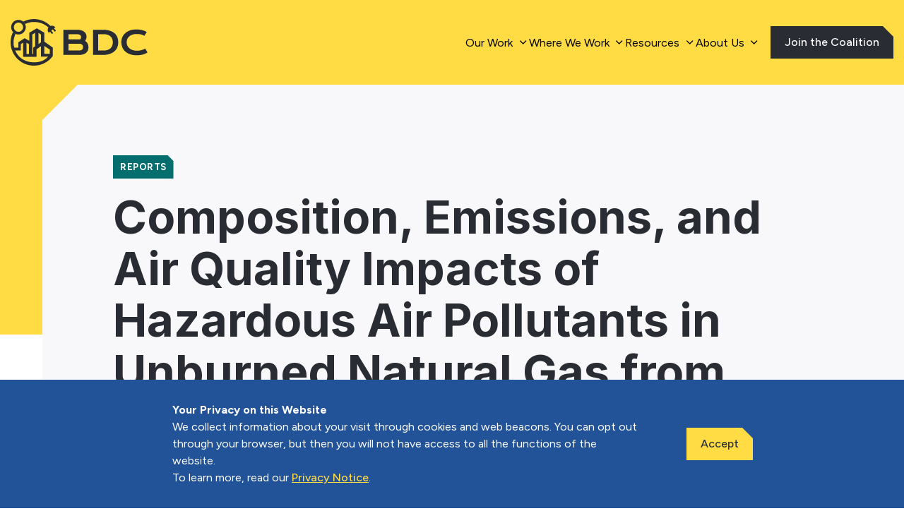

--- FILE ---
content_type: text/html; charset=UTF-8
request_url: https://buildingdecarb.org/resource/leaks-from-gas-stoves-can-create-potentially-hazardous-indoor-benzene-concentrations
body_size: 13398
content:
<!-- Begin Header -->
<!DOCTYPE html>
<html class="no-js " lang="en">
<head>
	<meta charset="utf-8">
	<meta name="theme-color" content="">
	<meta http-equiv="x-ua-compatible" content="ie=edge">
	<meta name="viewport" content="width=device-width,initial-scale=1.0,minimum-scale=1.0" />
	<meta name='robots' content='index, follow, max-image-preview:large, max-snippet:-1, max-video-preview:-1' />
	<style>img:is([sizes="auto" i], [sizes^="auto," i]) { contain-intrinsic-size: 3000px 1500px }</style>
	<script>window._wca = window._wca || [];</script>

	<!-- This site is optimized with the Yoast SEO Premium plugin v19.2.1 (Yoast SEO v22.2) - https://yoast.com/wordpress/plugins/seo/ -->
	<title>Composition, Emissions, and Air Quality Impacts of Hazardous Air Pollutants in Unburned Natural Gas from Residential Stoves in California - Building Decarbonization Coalition</title>
	<link rel="canonical" href="https://buildingdecarb.org/resource/leaks-from-gas-stoves-can-create-potentially-hazardous-indoor-benzene-concentrations" />
	<meta property="og:locale" content="en_US" />
	<meta property="og:type" content="article" />
	<meta property="og:title" content="Composition, Emissions, and Air Quality Impacts of Hazardous Air Pollutants in Unburned Natural Gas from Residential Stoves in California" />
	<meta property="og:description" content="[&hellip;]" />
	<meta property="og:url" content="https://buildingdecarb.org/resource/leaks-from-gas-stoves-can-create-potentially-hazardous-indoor-benzene-concentrations" />
	<meta property="og:site_name" content="Building Decarbonization Coalition" />
	<meta property="article:publisher" content="https://www.facebook.com/profile.php?id=100092369690719" />
	<meta property="article:modified_time" content="2024-05-28T16:24:01+00:00" />
	<meta name="twitter:card" content="summary_large_image" />
	<meta name="twitter:site" content="@buildingdecarb" />
	<script type="application/ld+json" class="yoast-schema-graph">{"@context":"https://schema.org","@graph":[{"@type":"WebPage","@id":"https://buildingdecarb.org/resource/leaks-from-gas-stoves-can-create-potentially-hazardous-indoor-benzene-concentrations","url":"https://buildingdecarb.org/resource/leaks-from-gas-stoves-can-create-potentially-hazardous-indoor-benzene-concentrations","name":"Composition, Emissions, and Air Quality Impacts of Hazardous Air Pollutants in Unburned Natural Gas from Residential Stoves in California - Building Decarbonization Coalition","isPartOf":{"@id":"https://buildingdecarb.org/#website"},"datePublished":"2022-10-20T16:41:16+00:00","dateModified":"2024-05-28T16:24:01+00:00","breadcrumb":{"@id":"https://buildingdecarb.org/resource/leaks-from-gas-stoves-can-create-potentially-hazardous-indoor-benzene-concentrations#breadcrumb"},"inLanguage":"en-US","potentialAction":[{"@type":"ReadAction","target":["https://buildingdecarb.org/resource/leaks-from-gas-stoves-can-create-potentially-hazardous-indoor-benzene-concentrations"]}]},{"@type":"BreadcrumbList","@id":"https://buildingdecarb.org/resource/leaks-from-gas-stoves-can-create-potentially-hazardous-indoor-benzene-concentrations#breadcrumb","itemListElement":[{"@type":"ListItem","position":1,"name":"Home","item":"https://buildingdecarb.org/"},{"@type":"ListItem","position":2,"name":"Composition, Emissions, and Air Quality Impacts of Hazardous Air Pollutants in Unburned Natural Gas from Residential Stoves in California"}]},{"@type":"WebSite","@id":"https://buildingdecarb.org/#website","url":"https://buildingdecarb.org/","name":"Building Decarbonization Coalition","description":"","publisher":{"@id":"https://buildingdecarb.org/#organization"},"potentialAction":[{"@type":"SearchAction","target":{"@type":"EntryPoint","urlTemplate":"https://buildingdecarb.org/?s={search_term_string}"},"query-input":"required name=search_term_string"}],"inLanguage":"en-US"},{"@type":"Organization","@id":"https://buildingdecarb.org/#organization","name":"Building Decarbonization Coalition","url":"https://buildingdecarb.org/","logo":{"@type":"ImageObject","inLanguage":"en-US","@id":"https://buildingdecarb.org/#/schema/logo/image/","url":"https://buildingdecarb.org/wp-content/uploads/cropped-bdc-favion.png","contentUrl":"https://buildingdecarb.org/wp-content/uploads/cropped-bdc-favion.png","width":512,"height":512,"caption":"Building Decarbonization Coalition"},"image":{"@id":"https://buildingdecarb.org/#/schema/logo/image/"},"sameAs":["https://www.facebook.com/profile.php?id=100092369690719","https://twitter.com/buildingdecarb","https://www.linkedin.com/company/buildingdecarb/"]}]}</script>
	<!-- / Yoast SEO Premium plugin. -->


<link rel='dns-prefetch' href='//js.hs-scripts.com' />
<link rel='dns-prefetch' href='//buildingdecarb.org' />
<link rel='dns-prefetch' href='//stats.wp.com' />
<link rel='dns-prefetch' href='//ajax.googleapis.com' />
<link rel='dns-prefetch' href='//www.google.com' />
<link rel='dns-prefetch' href='//fonts.googleapis.com' />
<!-- WP Fusion --><style type="text/css">.woocommerce .product .variations option:disabled { display: none; } </style><link rel='stylesheet' id='tribe-events-pro-mini-calendar-block-styles-css' href='https://buildingdecarb.org/wp-content/plugins/events-calendar-pro/src/resources/css/tribe-events-pro-mini-calendar-block.min.css?ver=6.3.1.1' media='all' />
<style id='classic-theme-styles-inline-css'>
/*! This file is auto-generated */
.wp-block-button__link{color:#fff;background-color:#32373c;border-radius:9999px;box-shadow:none;text-decoration:none;padding:calc(.667em + 2px) calc(1.333em + 2px);font-size:1.125em}.wp-block-file__button{background:#32373c;color:#fff;text-decoration:none}
</style>
<style id='safe-svg-svg-icon-style-inline-css'>
.safe-svg-cover{text-align:center}.safe-svg-cover .safe-svg-inside{display:inline-block;max-width:100%}.safe-svg-cover svg{height:100%;max-height:100%;max-width:100%;width:100%}

</style>
<link rel='stylesheet' id='mediaelement-css' href='https://buildingdecarb.org/wp-includes/js/mediaelement/mediaelementplayer-legacy.min.css?ver=4.2.17' media='all' />
<link rel='stylesheet' id='wp-mediaelement-css' href='https://buildingdecarb.org/wp-includes/js/mediaelement/wp-mediaelement.min.css?ver=6.8.2' media='all' />
<style id='jetpack-sharing-buttons-style-inline-css'>
.jetpack-sharing-buttons__services-list{display:flex;flex-direction:row;flex-wrap:wrap;gap:0;list-style-type:none;margin:5px;padding:0}.jetpack-sharing-buttons__services-list.has-small-icon-size{font-size:12px}.jetpack-sharing-buttons__services-list.has-normal-icon-size{font-size:16px}.jetpack-sharing-buttons__services-list.has-large-icon-size{font-size:24px}.jetpack-sharing-buttons__services-list.has-huge-icon-size{font-size:36px}@media print{.jetpack-sharing-buttons__services-list{display:none!important}}.editor-styles-wrapper .wp-block-jetpack-sharing-buttons{gap:0;padding-inline-start:0}ul.jetpack-sharing-buttons__services-list.has-background{padding:1.25em 2.375em}
</style>
<style id='global-styles-inline-css'>
:root{--wp--preset--aspect-ratio--square: 1;--wp--preset--aspect-ratio--4-3: 4/3;--wp--preset--aspect-ratio--3-4: 3/4;--wp--preset--aspect-ratio--3-2: 3/2;--wp--preset--aspect-ratio--2-3: 2/3;--wp--preset--aspect-ratio--16-9: 16/9;--wp--preset--aspect-ratio--9-16: 9/16;--wp--preset--color--black: #000000;--wp--preset--color--cyan-bluish-gray: #abb8c3;--wp--preset--color--white: #ffffff;--wp--preset--color--pale-pink: #f78da7;--wp--preset--color--vivid-red: #cf2e2e;--wp--preset--color--luminous-vivid-orange: #ff6900;--wp--preset--color--luminous-vivid-amber: #fcb900;--wp--preset--color--light-green-cyan: #7bdcb5;--wp--preset--color--vivid-green-cyan: #00d084;--wp--preset--color--pale-cyan-blue: #8ed1fc;--wp--preset--color--vivid-cyan-blue: #0693e3;--wp--preset--color--vivid-purple: #9b51e0;--wp--preset--gradient--vivid-cyan-blue-to-vivid-purple: linear-gradient(135deg,rgba(6,147,227,1) 0%,rgb(155,81,224) 100%);--wp--preset--gradient--light-green-cyan-to-vivid-green-cyan: linear-gradient(135deg,rgb(122,220,180) 0%,rgb(0,208,130) 100%);--wp--preset--gradient--luminous-vivid-amber-to-luminous-vivid-orange: linear-gradient(135deg,rgba(252,185,0,1) 0%,rgba(255,105,0,1) 100%);--wp--preset--gradient--luminous-vivid-orange-to-vivid-red: linear-gradient(135deg,rgba(255,105,0,1) 0%,rgb(207,46,46) 100%);--wp--preset--gradient--very-light-gray-to-cyan-bluish-gray: linear-gradient(135deg,rgb(238,238,238) 0%,rgb(169,184,195) 100%);--wp--preset--gradient--cool-to-warm-spectrum: linear-gradient(135deg,rgb(74,234,220) 0%,rgb(151,120,209) 20%,rgb(207,42,186) 40%,rgb(238,44,130) 60%,rgb(251,105,98) 80%,rgb(254,248,76) 100%);--wp--preset--gradient--blush-light-purple: linear-gradient(135deg,rgb(255,206,236) 0%,rgb(152,150,240) 100%);--wp--preset--gradient--blush-bordeaux: linear-gradient(135deg,rgb(254,205,165) 0%,rgb(254,45,45) 50%,rgb(107,0,62) 100%);--wp--preset--gradient--luminous-dusk: linear-gradient(135deg,rgb(255,203,112) 0%,rgb(199,81,192) 50%,rgb(65,88,208) 100%);--wp--preset--gradient--pale-ocean: linear-gradient(135deg,rgb(255,245,203) 0%,rgb(182,227,212) 50%,rgb(51,167,181) 100%);--wp--preset--gradient--electric-grass: linear-gradient(135deg,rgb(202,248,128) 0%,rgb(113,206,126) 100%);--wp--preset--gradient--midnight: linear-gradient(135deg,rgb(2,3,129) 0%,rgb(40,116,252) 100%);--wp--preset--font-size--small: 13px;--wp--preset--font-size--medium: 20px;--wp--preset--font-size--large: 36px;--wp--preset--font-size--x-large: 42px;--wp--preset--spacing--20: 0.44rem;--wp--preset--spacing--30: 0.67rem;--wp--preset--spacing--40: 1rem;--wp--preset--spacing--50: 1.5rem;--wp--preset--spacing--60: 2.25rem;--wp--preset--spacing--70: 3.38rem;--wp--preset--spacing--80: 5.06rem;--wp--preset--shadow--natural: 6px 6px 9px rgba(0, 0, 0, 0.2);--wp--preset--shadow--deep: 12px 12px 50px rgba(0, 0, 0, 0.4);--wp--preset--shadow--sharp: 6px 6px 0px rgba(0, 0, 0, 0.2);--wp--preset--shadow--outlined: 6px 6px 0px -3px rgba(255, 255, 255, 1), 6px 6px rgba(0, 0, 0, 1);--wp--preset--shadow--crisp: 6px 6px 0px rgba(0, 0, 0, 1);}:where(.is-layout-flex){gap: 0.5em;}:where(.is-layout-grid){gap: 0.5em;}body .is-layout-flex{display: flex;}.is-layout-flex{flex-wrap: wrap;align-items: center;}.is-layout-flex > :is(*, div){margin: 0;}body .is-layout-grid{display: grid;}.is-layout-grid > :is(*, div){margin: 0;}:where(.wp-block-columns.is-layout-flex){gap: 2em;}:where(.wp-block-columns.is-layout-grid){gap: 2em;}:where(.wp-block-post-template.is-layout-flex){gap: 1.25em;}:where(.wp-block-post-template.is-layout-grid){gap: 1.25em;}.has-black-color{color: var(--wp--preset--color--black) !important;}.has-cyan-bluish-gray-color{color: var(--wp--preset--color--cyan-bluish-gray) !important;}.has-white-color{color: var(--wp--preset--color--white) !important;}.has-pale-pink-color{color: var(--wp--preset--color--pale-pink) !important;}.has-vivid-red-color{color: var(--wp--preset--color--vivid-red) !important;}.has-luminous-vivid-orange-color{color: var(--wp--preset--color--luminous-vivid-orange) !important;}.has-luminous-vivid-amber-color{color: var(--wp--preset--color--luminous-vivid-amber) !important;}.has-light-green-cyan-color{color: var(--wp--preset--color--light-green-cyan) !important;}.has-vivid-green-cyan-color{color: var(--wp--preset--color--vivid-green-cyan) !important;}.has-pale-cyan-blue-color{color: var(--wp--preset--color--pale-cyan-blue) !important;}.has-vivid-cyan-blue-color{color: var(--wp--preset--color--vivid-cyan-blue) !important;}.has-vivid-purple-color{color: var(--wp--preset--color--vivid-purple) !important;}.has-black-background-color{background-color: var(--wp--preset--color--black) !important;}.has-cyan-bluish-gray-background-color{background-color: var(--wp--preset--color--cyan-bluish-gray) !important;}.has-white-background-color{background-color: var(--wp--preset--color--white) !important;}.has-pale-pink-background-color{background-color: var(--wp--preset--color--pale-pink) !important;}.has-vivid-red-background-color{background-color: var(--wp--preset--color--vivid-red) !important;}.has-luminous-vivid-orange-background-color{background-color: var(--wp--preset--color--luminous-vivid-orange) !important;}.has-luminous-vivid-amber-background-color{background-color: var(--wp--preset--color--luminous-vivid-amber) !important;}.has-light-green-cyan-background-color{background-color: var(--wp--preset--color--light-green-cyan) !important;}.has-vivid-green-cyan-background-color{background-color: var(--wp--preset--color--vivid-green-cyan) !important;}.has-pale-cyan-blue-background-color{background-color: var(--wp--preset--color--pale-cyan-blue) !important;}.has-vivid-cyan-blue-background-color{background-color: var(--wp--preset--color--vivid-cyan-blue) !important;}.has-vivid-purple-background-color{background-color: var(--wp--preset--color--vivid-purple) !important;}.has-black-border-color{border-color: var(--wp--preset--color--black) !important;}.has-cyan-bluish-gray-border-color{border-color: var(--wp--preset--color--cyan-bluish-gray) !important;}.has-white-border-color{border-color: var(--wp--preset--color--white) !important;}.has-pale-pink-border-color{border-color: var(--wp--preset--color--pale-pink) !important;}.has-vivid-red-border-color{border-color: var(--wp--preset--color--vivid-red) !important;}.has-luminous-vivid-orange-border-color{border-color: var(--wp--preset--color--luminous-vivid-orange) !important;}.has-luminous-vivid-amber-border-color{border-color: var(--wp--preset--color--luminous-vivid-amber) !important;}.has-light-green-cyan-border-color{border-color: var(--wp--preset--color--light-green-cyan) !important;}.has-vivid-green-cyan-border-color{border-color: var(--wp--preset--color--vivid-green-cyan) !important;}.has-pale-cyan-blue-border-color{border-color: var(--wp--preset--color--pale-cyan-blue) !important;}.has-vivid-cyan-blue-border-color{border-color: var(--wp--preset--color--vivid-cyan-blue) !important;}.has-vivid-purple-border-color{border-color: var(--wp--preset--color--vivid-purple) !important;}.has-vivid-cyan-blue-to-vivid-purple-gradient-background{background: var(--wp--preset--gradient--vivid-cyan-blue-to-vivid-purple) !important;}.has-light-green-cyan-to-vivid-green-cyan-gradient-background{background: var(--wp--preset--gradient--light-green-cyan-to-vivid-green-cyan) !important;}.has-luminous-vivid-amber-to-luminous-vivid-orange-gradient-background{background: var(--wp--preset--gradient--luminous-vivid-amber-to-luminous-vivid-orange) !important;}.has-luminous-vivid-orange-to-vivid-red-gradient-background{background: var(--wp--preset--gradient--luminous-vivid-orange-to-vivid-red) !important;}.has-very-light-gray-to-cyan-bluish-gray-gradient-background{background: var(--wp--preset--gradient--very-light-gray-to-cyan-bluish-gray) !important;}.has-cool-to-warm-spectrum-gradient-background{background: var(--wp--preset--gradient--cool-to-warm-spectrum) !important;}.has-blush-light-purple-gradient-background{background: var(--wp--preset--gradient--blush-light-purple) !important;}.has-blush-bordeaux-gradient-background{background: var(--wp--preset--gradient--blush-bordeaux) !important;}.has-luminous-dusk-gradient-background{background: var(--wp--preset--gradient--luminous-dusk) !important;}.has-pale-ocean-gradient-background{background: var(--wp--preset--gradient--pale-ocean) !important;}.has-electric-grass-gradient-background{background: var(--wp--preset--gradient--electric-grass) !important;}.has-midnight-gradient-background{background: var(--wp--preset--gradient--midnight) !important;}.has-small-font-size{font-size: var(--wp--preset--font-size--small) !important;}.has-medium-font-size{font-size: var(--wp--preset--font-size--medium) !important;}.has-large-font-size{font-size: var(--wp--preset--font-size--large) !important;}.has-x-large-font-size{font-size: var(--wp--preset--font-size--x-large) !important;}
:where(.wp-block-post-template.is-layout-flex){gap: 1.25em;}:where(.wp-block-post-template.is-layout-grid){gap: 1.25em;}
:where(.wp-block-columns.is-layout-flex){gap: 2em;}:where(.wp-block-columns.is-layout-grid){gap: 2em;}
:root :where(.wp-block-pullquote){font-size: 1.5em;line-height: 1.6;}
</style>
<link rel='stylesheet' id='woocommerce-layout-css' href='https://buildingdecarb.org/wp-content/plugins/woocommerce/assets/css/woocommerce-layout.css?ver=10.1.2' media='all' />
<style id='woocommerce-layout-inline-css'>

	.infinite-scroll .woocommerce-pagination {
		display: none;
	}
</style>
<link rel='stylesheet' id='woocommerce-smallscreen-css' href='https://buildingdecarb.org/wp-content/plugins/woocommerce/assets/css/woocommerce-smallscreen.css?ver=10.1.2' media='only screen and (max-width: 768px)' />
<link rel='stylesheet' id='woocommerce-general-css' href='https://buildingdecarb.org/wp-content/plugins/woocommerce/assets/css/woocommerce.css?ver=10.1.2' media='all' />
<style id='woocommerce-inline-inline-css'>
.woocommerce form .form-row .required { visibility: visible; }
</style>
<link rel='stylesheet' id='brands-styles-css' href='https://buildingdecarb.org/wp-content/plugins/woocommerce/assets/css/brands.css?ver=10.1.2' media='all' />
<link rel='stylesheet' id='google_fonts-css' href='https://fonts.googleapis.com/css2?family=Figtree:wght@400;500;600;700&#038;family=Inter:wght@400;500;600;700&#038;display=swa' media='all' />
<link rel='stylesheet' id='screen-css' href='https://buildingdecarb.org/wp-content/themes/bdc/style.css?ver=b99f1efec5372aa2ed36038387d54e79' media='all' />
<script src="https://ajax.googleapis.com/ajax/libs/jquery/3.6.0/jquery.min.js" id="jquery-js"></script>
<script src="https://buildingdecarb.org/wp-content/plugins/woocommerce/assets/js/jquery-blockui/jquery.blockUI.min.js?ver=2.7.0-wc.10.1.2" id="jquery-blockui-js" defer data-wp-strategy="defer"></script>
<script id="wc-add-to-cart-js-extra">
var wc_add_to_cart_params = {"ajax_url":"\/wp-admin\/admin-ajax.php","wc_ajax_url":"\/?wc-ajax=%%endpoint%%","i18n_view_cart":"View cart","cart_url":"https:\/\/buildingdecarb.org\/cart","is_cart":"","cart_redirect_after_add":"no"};
</script>
<script src="https://buildingdecarb.org/wp-content/plugins/woocommerce/assets/js/frontend/add-to-cart.min.js?ver=10.1.2" id="wc-add-to-cart-js" defer data-wp-strategy="defer"></script>
<script src="https://buildingdecarb.org/wp-content/plugins/woocommerce/assets/js/js-cookie/js.cookie.min.js?ver=2.1.4-wc.10.1.2" id="js-cookie-js" defer data-wp-strategy="defer"></script>
<script id="woocommerce-js-extra">
var woocommerce_params = {"ajax_url":"\/wp-admin\/admin-ajax.php","wc_ajax_url":"\/?wc-ajax=%%endpoint%%","i18n_password_show":"Show password","i18n_password_hide":"Hide password"};
</script>
<script src="https://buildingdecarb.org/wp-content/plugins/woocommerce/assets/js/frontend/woocommerce.min.js?ver=10.1.2" id="woocommerce-js" defer data-wp-strategy="defer"></script>
<script src="https://stats.wp.com/s-202603.js" id="woocommerce-analytics-js" defer data-wp-strategy="defer"></script>
<link rel="alternate" title="oEmbed (JSON)" type="application/json+oembed" href="https://buildingdecarb.org/wp-json/oembed/1.0/embed?url=https%3A%2F%2Fbuildingdecarb.org%2Fresource%2Fleaks-from-gas-stoves-can-create-potentially-hazardous-indoor-benzene-concentrations" />
<link rel="alternate" title="oEmbed (XML)" type="text/xml+oembed" href="https://buildingdecarb.org/wp-json/oembed/1.0/embed?url=https%3A%2F%2Fbuildingdecarb.org%2Fresource%2Fleaks-from-gas-stoves-can-create-potentially-hazardous-indoor-benzene-concentrations&#038;format=xml" />
			<!-- DO NOT COPY THIS SNIPPET! Start of Page Analytics Tracking for HubSpot WordPress plugin v11.0.8-->
			<script class="hsq-set-content-id" data-content-id="blog-post">
				var _hsq = _hsq || [];
				_hsq.push(["setContentType", "blog-post"]);
			</script>
			<!-- DO NOT COPY THIS SNIPPET! End of Page Analytics Tracking for HubSpot WordPress plugin -->
			<meta name="et-api-version" content="v1"><meta name="et-api-origin" content="https://buildingdecarb.org"><link rel="https://theeventscalendar.com/" href="https://buildingdecarb.org/wp-json/tribe/tickets/v1/" /><meta name="tec-api-version" content="v1"><meta name="tec-api-origin" content="https://buildingdecarb.org"><link rel="alternate" href="https://buildingdecarb.org/wp-json/tribe/events/v1/" />	<style>img#wpstats{display:none}</style>
			<noscript><style>.woocommerce-product-gallery{ opacity: 1 !important; }</style></noscript>
	<link rel="icon" href="https://buildingdecarb.org/wp-content/uploads/cropped-bdc-favion-32x32.png" sizes="32x32" />
<link rel="icon" href="https://buildingdecarb.org/wp-content/uploads/cropped-bdc-favion-192x192.png" sizes="192x192" />
<link rel="apple-touch-icon" href="https://buildingdecarb.org/wp-content/uploads/cropped-bdc-favion-180x180.png" />
<meta name="msapplication-TileImage" content="https://buildingdecarb.org/wp-content/uploads/cropped-bdc-favion-270x270.png" />
<!-- Paste this right before your closing </head> tag -->
<script type="text/javascript">
  (function (f, b) { if (!b.__SV) { var e, g, i, h; window.mixpanel = b; b._i = []; b.init = function (e, f, c) { function g(a, d) { var b = d.split("."); 2 == b.length && ((a = a[b[0]]), (d = b[1])); a[d] = function () { a.push([d].concat(Array.prototype.slice.call(arguments, 0))); }; } var a = b; "undefined" !== typeof c ? (a = b[c] = []) : (c = "mixpanel"); a.people = a.people || []; a.toString = function (a) { var d = "mixpanel"; "mixpanel" !== c && (d += "." + c); a || (d += " (stub)"); return d; }; a.people.toString = function () { return a.toString(1) + ".people (stub)"; }; i = "disable time_event track track_pageview track_links track_forms track_with_groups add_group set_group remove_group register register_once alias unregister identify name_tag set_config reset opt_in_tracking opt_out_tracking has_opted_in_tracking has_opted_out_tracking clear_opt_in_out_tracking start_batch_senders people.set people.set_once people.unset people.increment people.append people.union people.track_charge people.clear_charges people.delete_user people.remove".split( " "); for (h = 0; h < i.length; h++) g(a, i[h]); var j = "set set_once union unset remove delete".split(" "); a.get_group = function () { function b(c) { d[c] = function () { call2_args = arguments; call2 = [c].concat(Array.prototype.slice.call(call2_args, 0)); a.push([e, call2]); }; } for ( var d = {}, e = ["get_group"].concat( Array.prototype.slice.call(arguments, 0)), c = 0; c < j.length; c++) b(j[c]); return d; }; b._i.push([e, f, c]); }; b.__SV = 1.2; e = f.createElement("script"); e.type = "text/javascript"; e.async = !0; e.src = "undefined" !== typeof MIXPANEL_CUSTOM_LIB_URL ? MIXPANEL_CUSTOM_LIB_URL : "file:" === f.location.protocol && "//cdn.mxpnl.com/libs/mixpanel-2-latest.min.js".match(/^\/\//) ? "https://cdn.mxpnl.com/libs/mixpanel-2-latest.min.js" : "//cdn.mxpnl.com/libs/mixpanel-2-latest.min.js"; g = f.getElementsByTagName("script")[0]; g.parentNode.insertBefore(e, g); } })(document, window.mixpanel || []);
</script>

<script type="text/javascript">
  mixpanel.init("1683a8e8aabc01fc9fc2e9607d6ff076", {
    debug: true,
    track_pageview: true,
    persistence: "localStorage",
  });
</script>

<!--
<script type="text/javascript">document.addEventListener("DOMContentLoaded",function(){document.querySelectorAll("a[download]").forEach(function(e){e.addEventListener("click",function(){mixpanel.track("File Download",{"File Name":e.getAttribute("href").split("/").pop(),"File Type":e.getAttribute("href").split(".").pop()})})}),document.querySelectorAll("a:not([download])").forEach(function(e){e.addEventListener("click",function(){mixpanel.track("Clicked Link",{"Link URL":e.getAttribute("href"),"Link Text":e.textContent.trim(),Target:e.getAttribute("target")||"_self"})})})});</script>
-->

<script>
document.addEventListener('DOMContentLoaded', function() {
  var main = document.querySelector('#main') || document.querySelector('#tribe-events-pg-template');
  if (!main) return;

  main.querySelectorAll('a').forEach(function(link) {
    link.addEventListener('click', function() {
      if (!link.hasAttribute('href') || link.getAttribute('href') === 'javascript:void(0)') {
        return;
      }
      var trackValue = link.getAttribute('track');
      var trackTitleValue = link.getAttribute('track-title') || '';
      var trackMethod = link.classList.contains('button') ? 'Button' : 'Link';
      var targetAttr = link.getAttribute('target') || '_self';
      var targetDisplay = targetAttr === '_blank' ? 'External window' : 'Current window';

      if (trackValue) {
        mixpanel.track('Downloaded Report', {
          'Link URL': link.getAttribute('href'),
          'Link Text': link.textContent.trim(),
          'Target': targetDisplay,
          'Download Method': trackMethod,
          'Report Title': trackTitleValue
        });
      } else {
        mixpanel.track('Clicked Link', {
          'Link URL': link.getAttribute('href'),
          'Link Text': link.textContent.trim(),
          'Target': link.getAttribute('target') || '_self'
        });
      }
    });
  });
});
</script>

<!-- Google Tag Manager -->
<script>(function(w,d,s,l,i){w[l]=w[l]||[];w[l].push({'gtm.start':
new Date().getTime(),event:'gtm.js'});var f=d.getElementsByTagName(s)[0],
j=d.createElement(s),dl=l!='dataLayer'?'&l='+l:'';j.async=true;j.src=
'https://www.googletagmanager.com/gtm.js?id='+i+dl;f.parentNode.insertBefore(j,f);
})(window,document,'script','dataLayer','GTM-59TMZXLB');</script>
<!-- End Google Tag Manager -->

<!-- Google tag (gtag.js) -->
<script async src="https://www.googletagmanager.com/gtag/js?id=UA-62529996-2"></script>
<script>
  window.dataLayer = window.dataLayer || [];
  function gtag(){dataLayer.push(arguments);}
  gtag('js', new Date());

 // Add the event listener code here
        document.addEventListener('click', function(event) {
            if (event.target.tagName.toLowerCase() === 'a' && event.target.href === 'https://buildingdecarb.org/wp-content/uploads/BDC-The-Future-of-Gas-in-Illinois.pdf') {
                gtag('event', 'click', {
                    'event_category': 'PDF Downloads',
                    'event_label': 'Future of Gas Illinois',
                    'page_location': window.location.href
                });
            }
        });
</script>
<meta name="google-site-verification" content="iUwSyha8afIM0Pe_hp3b8OsUDafJfqWATe-h_rAnJT4" />


	<noscript>
		<style type="text/css">
			html.no-js [data-reveal^=fade][data-reveal^=fade] { opacity: 1; } html.no-js [data-reveal^=zoom][data-reveal^=zoom] { opacity: 1; }
		</style>
	</noscript>
	<meta name="google-site-verification" content="iUwSyha8afIM0Pe_hp3b8OsUDafJfqWATe-h_rAnJT4" />
</head>

<body class="">
	<!-- Google Tag Manager (noscript) -->
<noscript><iframe src="https://www.googletagmanager.com/ns.html?id=GTM-59TMZXLB"
height="0" width="0" style="display:none;visibility:hidden"></iframe></noscript>
<!-- End Google Tag Manager (noscript) -->
	
	<div class="root" >
		<!-- Begin ADA Skip to Main Content -->
		<div class="ada-banner"><a class="skip-main" href="#ada_main">Skip to main content</a></div>
		<!-- End ADA Skip to Main Content -->

		<!--Begin Header-->
		<header class="header" data-scroll-header>
										<div class="menu__container">
				<a href="/" class="logo"><img alt="BDC Logo" src="https://buildingdecarb.org/wp-content/themes/bdc/assets/images/bdc-logo.svg"></a>
				<button class="button-reset drawer-toggle reset" aria-label="Mobile Navigation"><span></span></button>
				<div class="mobile-menu-bar"></div>
				<div class="drawer">
										<nav class="menu" aria-label="Main Menu">
						<ul>
															<li><a  href="#" data-has-children="true"><span>Our Work</span></a>
																	<ul>
																					<li><a  href="/initiatives/policy-acceleration">Policy Acceleration</a>
																					</li>
																				<li><a  href="/initiatives/partnerships">Partnerships</a>
																					</li>
																				<li><a  href="/initiatives/consumer-inspiration">Consumer Inspiration</a>
																					</li>
																				<li><a  href="/our-work">Learn More</a>
																					</li>
																	</ul>
													</li>
													<li><a  href="#" data-has-children="true"><span>Where We Work</span></a>
																	<ul>
																					<li><a  href="/initiatives/california">California</a>
																					</li>
																				<li><a  href="https://buildingdecarb.org/initiatives/colorado">Colorado</a>
																					</li>
																				<li><a  href="https://buildingdecarb.org/initiatives/illinois">Illinois</a>
																					</li>
																				<li><a  href="https://buildingdecarb.org/initiatives/maryland">Maryland</a>
																					</li>
																				<li><a  href="https://buildingdecarb.org/initiatives/minnesota">Minnesota</a>
																					</li>
																				<li><a  href="https://buildingdecarb.org/initiatives/new-jersey">New Jersey</a>
																					</li>
																				<li><a  href="/initiatives/new-york">New York</a>
																					</li>
																				<li><a  href="https://buildingdecarb.org/initiatives/pennsylvania">Pennsylvania</a>
																					</li>
																				<li><a  href="https://buildingdecarb.org/initiatives/washington">Washington</a>
																					</li>
																				<li><a  href="/initiatives/policy-acceleration#state-list">View All</a>
																					</li>
																	</ul>
													</li>
													<li><a  href="#" data-has-children="true"><span>Resources</span></a>
																	<ul>
																					<li><a  href="https://buildingdecarb.org/resource-library">Library</a>
																					</li>
																				<li><a  href="https://buildingdecarb.org/news?type=blog">Blog</a>
																					</li>
																				<li><a  href="https://buildingdecarb.org/research">Research</a>
																					</li>
																				<li><a  href="/events">Events</a>
																					</li>
																				<li><a  href="https://buildingdecarb.org/news?type=news">News</a>
																					</li>
																				<li><a  href="https://buildingdecarb.org/news?type=press">Press</a>
																					</li>
																				<li><a  href="https://buildingdecarb.org/newsletter-sign-up">Newsletter</a>
																					</li>
																	</ul>
													</li>
													<li><a  href="#" data-has-children="true"><span>About Us</span></a>
																	<ul>
																					<li><a  href="/about-us">Overview</a>
																					</li>
																				<li><a  href="/about-us/our-team">Our Team</a>
																					</li>
																				<li><a  href="/about-us/careers">Careers</a>
																					</li>
																				<li><a  href="/about-us/our-members">Our Members</a>
																					</li>
																				<li><a  href="/about-us/our-board">Our Board</a>
																					</li>
																	</ul>
													</li>
									</ul>
			</nav>

						<!--Begin Utility Links-->
			<div class="utility-links">
				<ul>
											<li><a  class="button tertiary"  href="https://buildingdecarb.org/join-the-coalition"><span>Join the Coalition</span></a>
										</li>
					</ul>
			</div>
			<!--End Utility Links-->

		</div>

		<!-- Optional to remove if using fullwidth mobile menu -->
		<div class="content-overlay"></div>
			</div>
		</header>
						
		<!--End Header-->
<!-- End Header -->
<!--Begin Inner Headers-->

  <style>
	p > a {
	text-decoration:underline;
  }
  .page-hero__content {
    --heading-width: %;
    --content-width: %;
  }
  @media (max-width: 960px) {
    .page-hero__content {
      --heading-width: 100%;
      --content-width: 100%;
    }
  }
  </style>

<section class="page-hero relative">
  <div class="page-hero__container relative page-hero__container-- ">

    <div class="page-hero__content">

      <div>

                  <div class='resource-card__types'><div class='resource-card__type' style='background-color: #036e6d '>Reports</div></div>

                  <h1 class="page-hero__heading">Composition, Emissions, and Air Quality Impacts of Hazardous Air Pollutants in Unburned Natural Gas from Residential Stoves in California</h1>        
        
        
                      <div class='resource-card__topics'>Cooking/ Electric Kitchens, Health Effects</div>
        </div>
      </div>
    </div>
  </section>


  <!--End Inner Headers-->

<div id="main" class="main" data-template="single-resource.php">


	
		<section class="single__post">
			<div class="row row-site">
				<div class="large-8 columns single__post-content single__post-content--resource large-centered">
					
					<p><span style="font-weight: 400;">The natural gas piped into millions of California homes for heating and cooking contains elevated levels of carcinogens and hazardous air pollutants, according to new research.</span></p>
<p><a href="https://pubs.acs.org/doi/full/10.1021/acs.est.2c02581" target="_blank" rel="noopener">Read More Here.</a></p>
				</div>

			</div>

		</section>
	
</div>
<!-- Begin Footer -->

<footer class="footer">

					<div class="footer__cta">
			<div class="row">
				<div class="footer__cta__content">
					<h2 class="h1 footer__cta__title">Stay up to date on the decarbonization movement</h2>

											<div class="footer__cta__description">
													</div>
					
					<div class="footer__cta__button">
						<a class="button primary popup-inline" href="#newsletterForm" target="">Subscribe to the BDC Newsletter</a>
					</div>
				</div>
			</div>
		</div>
	
	<div class="row">

		<div class="footer__container">

			<div class="footer__logo">
				<a href="/" class="footer__logo__link"><img alt="Logo" src="https://buildingdecarb.org/wp-content/themes/bdc/assets/images/bdc-logo-white.svg"></a>
				<h3 class="footer__label mt8">Browse BDC</h3>
				<form class="footer__search-form" action="/" method="get">
					<input placeholder="Search" class="footer__search-form__search" type="text" name='s'>
					<button class="footer__search-form__submit" type="submit" name="button"><span class="icon-search"></span></button>
				</form>
			</div>

			<div class="footer__newsletter">

				<h3 class='footer__label'>Subscribe to Our Newsletters</h3><p class='mb4'>For the latest on the building decarbonization movement</p><a href='#newsletterForm' class='button primary popup-inline'>Subscribe</a><div class='white-popup-block--wide white-popup-block--primary mfp-hide' id='newsletterForm'><h2 class='center'>Newsletter Sign-Up</h2><p><script charset="utf-8" type="text/javascript" src="//js.hsforms.net/forms/embed/v2.js"></script><br />
<script>
  hbspt.forms.create({
    region: "na1",
    portalId: "39515593",
    formId: "d090fb63-b5e2-45b5-aff2-bb741736a9bf",
    css: ""
  });
</script></p>
<p><style>
.actions .hs-button { background-color: var(--near-black); color: var(--white); clip-path: var(--notch-right-small); }<br />
.hs-form-field { padding: 10px 0; }<br />
.hs-form-field label { font-weight: 400; color: #000; }<br />
ul.inputs-list { margin: 0; padding: 0; list-style: none; font-size: 15px; color: var(--gray); }<br />
.hs-form-checkbox input { appearance: none; background-color: #fff; margin: 0 0 -4px; font: inherit;  color: currentColor; width: 19px !important; height: 19px !important; border: 0.1em solid currentColor; border-radius: 0; display: inline-block !important; place-content: center; margin-right: 0.4rem; cursor: pointer; }<br />
.hs-form-checkbox input:checked { background: #000; }<br />
ul.inputs-list .hs-form-checkbox, ul.inputs-list .hs-form-radio { padding: 8px 0; }<br />
.hs-form .actions { padding-top: 15px; }<br />
.hs-form fieldset legend { background: none; padding: 5px 0 15px; font-size: 16px; }<br />
.hs-form input[type="radio"] { -webkit-appearance: none; appearance: none; background-color: #fff; margin: 0; width: 19px !important; height: 19px !important; border-radius: 100%; border: 1px solid currentColor;  margin: 0 8px -4px 0; }<br />
.hs-form input[type="radio"]:checked { background: #000; }<br />
</style></p>
</div>			</div>

			<div class="footer__links">
								<h3 class="footer__label">Helpful Links</h3>
								<ul>
											<li><a class='footer__menu__link'  href="https://buildingdecarb.org/about-us/our-team">Team</a>
													</li>
											<li><a class='footer__menu__link'  href="/careers">Careers</a>
													</li>
											<li><a class='footer__menu__link'  href="/events">Events</a>
													</li>
											<li><a class='footer__menu__link'  href="https://buildingdecarb.org/contact">Contact Us</a>
													</li>
									</ul>
			</div>

							<div class="footer__social">
					
					<p>Your support helps further building decarbonization and electrification initiatives</p>
					<a class='footer__menu__link' href="https://buildingdecarb.org/donate" target="">Make a Donation</a>
					<h3 class="footer__label">Connect With Us</h3>
					<ul>
																			<li>
								<a class="footer__icon__link" href="https://bsky.app/profile/buildingdecarb.org">
									<svg xmlns="http://www.w3.org/2000/svg" 
									width="15" 
									height="15" 
									viewBox="0 0 568 501" 
									style="fill: var(--near-black); transition: var(--global-transition);">
									<path d="M123.121 33.6637C188.241 82.5526 258.281 181.681 284 234.873C309.719 181.681 379.759 82.5526 444.879 33.6637C491.866 -1.61183 568 -28.9064 568 57.9464C568 75.2916 558.055 203.659 552.222 224.501C531.947 296.954 458.067 315.434 392.347 304.249C507.222 323.8 536.444 388.56 473.333 453.32C353.473 576.312 301.061 422.461 287.631 383.039C285.169 375.812 284.017 372.431 284 375.306C283.983 372.431 282.831 375.812 280.369 383.039C266.939 422.461 214.527 576.312 94.6667 453.32C31.5556 388.56 60.7778 323.8 175.653 304.249C109.933 315.434 36.0535 296.954 15.7778 224.501C9.94525 203.659 0 75.2916 0 57.9464C0 -28.9064 76.1345 -1.61183 123.121 33.6637Z"/>
									</svg>
								</a>
							</li>
																			<li>
								<a class="footer__icon__link" href="https://www.linkedin.com/company/buildingdecarb/about/"><i class="icon-linkedin"></i></a>
							</li>
																			<li>
								<a class="footer__icon__link" href="https://instagram.com/buildingdecarb"><i class="icon-instagram"></i></a>
							</li>
											</ul>
				</div>
			

		</div>

	</div>

	<div class="footer__copyright">
		<div class="row">

			<div class="footer__copyright__container">

				<div class="copyright">© 2026. Building Decarbonization Coalition. All Rights Reserved</div>
				<div class="footer__utility-menu">
										<ul>
													<li><a class='footer__menu__link'  href="https://buildingdecarb.org/privacy-policy">Privacy Policy</a>
															</li>
													<li><a class='footer__menu__link'  href="https://buildingdecarb.org/terms-conditions">Terms & Conditions</a>
															</li>
											</ul>
				</div>
			</div>
		</div>
	</div>
</footer>


<!-- Cookie Consent Policy -->
<div class="cookie-notice" id="cookie-notice">
	<div class="cookie-notice__message"><p><strong>Your Privacy on this Website</strong><br />
We collect information about your visit through cookies and web beacons. You can opt out through your browser, but then you will not have access to all the functions of the website. <br />
To learn more, read our <a href="/privacy/">Privacy Notice</a>.</p>
</div>
	<div class="cookie-notice__buttons "><a href="#" class="cookie-notice__button button">Accept</a></div>
</div>
<!-- End Cookie Consent Policy -->
				




<script type="speculationrules">
{"prefetch":[{"source":"document","where":{"and":[{"href_matches":"\/*"},{"not":{"href_matches":["\/wp-*.php","\/wp-admin\/*","\/wp-content\/uploads\/*","\/wp-content\/*","\/wp-content\/plugins\/*","\/wp-content\/themes\/bdc\/*","\/*\\?(.+)"]}},{"not":{"selector_matches":"a[rel~=\"nofollow\"]"}},{"not":{"selector_matches":".no-prefetch, .no-prefetch a"}}]},"eagerness":"conservative"}]}
</script>
		<script>
		( function ( body ) {
			'use strict';
			body.className = body.className.replace( /\btribe-no-js\b/, 'tribe-js' );
		} )( document.body );
		</script>
		<script> /* <![CDATA[ */var tribe_l10n_datatables = {"aria":{"sort_ascending":": activate to sort column ascending","sort_descending":": activate to sort column descending"},"length_menu":"Show _MENU_ entries","empty_table":"No data available in table","info":"Showing _START_ to _END_ of _TOTAL_ entries","info_empty":"Showing 0 to 0 of 0 entries","info_filtered":"(filtered from _MAX_ total entries)","zero_records":"No matching records found","search":"Search:","all_selected_text":"All items on this page were selected. ","select_all_link":"Select all pages","clear_selection":"Clear Selection.","pagination":{"all":"All","next":"Next","previous":"Previous"},"select":{"rows":{"0":"","_":": Selected %d rows","1":": Selected 1 row"}},"datepicker":{"dayNames":["Sunday","Monday","Tuesday","Wednesday","Thursday","Friday","Saturday"],"dayNamesShort":["Sun","Mon","Tue","Wed","Thu","Fri","Sat"],"dayNamesMin":["S","M","T","W","T","F","S"],"monthNames":["January","February","March","April","May","June","July","August","September","October","November","December"],"monthNamesShort":["January","February","March","April","May","June","July","August","September","October","November","December"],"monthNamesMin":["Jan","Feb","Mar","Apr","May","Jun","Jul","Aug","Sep","Oct","Nov","Dec"],"nextText":"Next","prevText":"Prev","currentText":"Today","closeText":"Done","today":"Today","clear":"Clear"},"registration_prompt":"There is unsaved attendee information. Are you sure you want to continue?"};/* ]]> */ </script><link rel='stylesheet' id='wc-square-cart-checkout-block-css' href='https://buildingdecarb.org/wp-content/plugins/woocommerce-square/build/assets/frontend/wc-square-cart-checkout-blocks.css?ver=5.0.0' media='all' />
<link rel='stylesheet' id='wc-blocks-style-css' href='https://buildingdecarb.org/wp-content/plugins/woocommerce/assets/client/blocks/wc-blocks.css?ver=wc-10.1.2' media='all' />
<script id="leadin-script-loader-js-js-extra">
var leadin_wordpress = {"userRole":"visitor","pageType":"post","leadinPluginVersion":"11.0.8"};
</script>
<script src="https://js.hs-scripts.com/39515593.js?integration=WordPress&amp;ver=11.0.8" id="leadin-script-loader-js-js"></script>
<script id="extras_js-js-extra">
var ajax_obj = {"ajaxurl":"https:\/\/buildingdecarb.org\/wp-admin\/admin-ajax.php"};
</script>
<script src="https://buildingdecarb.org/wp-content/themes/bdc/assets/js/extras.js?ver=6.8.2" id="extras_js-js"></script>
<script src="https://buildingdecarb.org/wp-content/themes/bdc/assets/js/scripts.js?ver=6.8.2" id="scripts_js-js"></script>
<script src="https://buildingdecarb.org/wp-content/plugins/woocommerce/assets/js/sourcebuster/sourcebuster.min.js?ver=10.1.2" id="sourcebuster-js-js"></script>
<script id="wc-order-attribution-js-extra">
var wc_order_attribution = {"params":{"lifetime":1.0e-5,"session":30,"base64":false,"ajaxurl":"https:\/\/buildingdecarb.org\/wp-admin\/admin-ajax.php","prefix":"wc_order_attribution_","allowTracking":true},"fields":{"source_type":"current.typ","referrer":"current_add.rf","utm_campaign":"current.cmp","utm_source":"current.src","utm_medium":"current.mdm","utm_content":"current.cnt","utm_id":"current.id","utm_term":"current.trm","utm_source_platform":"current.plt","utm_creative_format":"current.fmt","utm_marketing_tactic":"current.tct","session_entry":"current_add.ep","session_start_time":"current_add.fd","session_pages":"session.pgs","session_count":"udata.vst","user_agent":"udata.uag"}};
</script>
<script src="https://buildingdecarb.org/wp-content/plugins/woocommerce/assets/js/frontend/order-attribution.min.js?ver=10.1.2" id="wc-order-attribution-js"></script>
<script id="gforms_recaptcha_recaptcha-js-extra">
var gforms_recaptcha_recaptcha_strings = {"site_key":"6LescIEkAAAAADdaPuYUFxkh_R5pRyUBAX4Na8q5","ajaxurl":"https:\/\/buildingdecarb.org\/wp-admin\/admin-ajax.php","nonce":"d66befa972"};
</script>
<script src="https://www.google.com/recaptcha/api.js?render=6LescIEkAAAAADdaPuYUFxkh_R5pRyUBAX4Na8q5&amp;ver=1.4.0" id="gforms_recaptcha_recaptcha-js"></script>
<script src="https://stats.wp.com/e-202603.js" id="jetpack-stats-js" data-wp-strategy="defer"></script>
<script id="jetpack-stats-js-after">
_stq = window._stq || [];
_stq.push([ "view", JSON.parse("{\"v\":\"ext\",\"blog\":\"220364677\",\"post\":\"3067\",\"tz\":\"-8\",\"srv\":\"buildingdecarb.org\",\"j\":\"1:13.2\"}") ]);
_stq.push([ "clickTrackerInit", "220364677", "3067" ]);
</script>

</div>
</body>
</html>
<!-- End Footer -->


--- FILE ---
content_type: text/html; charset=utf-8
request_url: https://www.google.com/recaptcha/enterprise/anchor?ar=1&k=6LescIEkAAAAADdaPuYUFxkh_R5pRyUBAX4Na8q5&co=aHR0cHM6Ly9idWlsZGluZ2RlY2FyYi5vcmc6NDQz&hl=en&v=PoyoqOPhxBO7pBk68S4YbpHZ&size=invisible&anchor-ms=20000&execute-ms=30000&cb=r7qu0wykzaws
body_size: 48726
content:
<!DOCTYPE HTML><html dir="ltr" lang="en"><head><meta http-equiv="Content-Type" content="text/html; charset=UTF-8">
<meta http-equiv="X-UA-Compatible" content="IE=edge">
<title>reCAPTCHA</title>
<style type="text/css">
/* cyrillic-ext */
@font-face {
  font-family: 'Roboto';
  font-style: normal;
  font-weight: 400;
  font-stretch: 100%;
  src: url(//fonts.gstatic.com/s/roboto/v48/KFO7CnqEu92Fr1ME7kSn66aGLdTylUAMa3GUBHMdazTgWw.woff2) format('woff2');
  unicode-range: U+0460-052F, U+1C80-1C8A, U+20B4, U+2DE0-2DFF, U+A640-A69F, U+FE2E-FE2F;
}
/* cyrillic */
@font-face {
  font-family: 'Roboto';
  font-style: normal;
  font-weight: 400;
  font-stretch: 100%;
  src: url(//fonts.gstatic.com/s/roboto/v48/KFO7CnqEu92Fr1ME7kSn66aGLdTylUAMa3iUBHMdazTgWw.woff2) format('woff2');
  unicode-range: U+0301, U+0400-045F, U+0490-0491, U+04B0-04B1, U+2116;
}
/* greek-ext */
@font-face {
  font-family: 'Roboto';
  font-style: normal;
  font-weight: 400;
  font-stretch: 100%;
  src: url(//fonts.gstatic.com/s/roboto/v48/KFO7CnqEu92Fr1ME7kSn66aGLdTylUAMa3CUBHMdazTgWw.woff2) format('woff2');
  unicode-range: U+1F00-1FFF;
}
/* greek */
@font-face {
  font-family: 'Roboto';
  font-style: normal;
  font-weight: 400;
  font-stretch: 100%;
  src: url(//fonts.gstatic.com/s/roboto/v48/KFO7CnqEu92Fr1ME7kSn66aGLdTylUAMa3-UBHMdazTgWw.woff2) format('woff2');
  unicode-range: U+0370-0377, U+037A-037F, U+0384-038A, U+038C, U+038E-03A1, U+03A3-03FF;
}
/* math */
@font-face {
  font-family: 'Roboto';
  font-style: normal;
  font-weight: 400;
  font-stretch: 100%;
  src: url(//fonts.gstatic.com/s/roboto/v48/KFO7CnqEu92Fr1ME7kSn66aGLdTylUAMawCUBHMdazTgWw.woff2) format('woff2');
  unicode-range: U+0302-0303, U+0305, U+0307-0308, U+0310, U+0312, U+0315, U+031A, U+0326-0327, U+032C, U+032F-0330, U+0332-0333, U+0338, U+033A, U+0346, U+034D, U+0391-03A1, U+03A3-03A9, U+03B1-03C9, U+03D1, U+03D5-03D6, U+03F0-03F1, U+03F4-03F5, U+2016-2017, U+2034-2038, U+203C, U+2040, U+2043, U+2047, U+2050, U+2057, U+205F, U+2070-2071, U+2074-208E, U+2090-209C, U+20D0-20DC, U+20E1, U+20E5-20EF, U+2100-2112, U+2114-2115, U+2117-2121, U+2123-214F, U+2190, U+2192, U+2194-21AE, U+21B0-21E5, U+21F1-21F2, U+21F4-2211, U+2213-2214, U+2216-22FF, U+2308-230B, U+2310, U+2319, U+231C-2321, U+2336-237A, U+237C, U+2395, U+239B-23B7, U+23D0, U+23DC-23E1, U+2474-2475, U+25AF, U+25B3, U+25B7, U+25BD, U+25C1, U+25CA, U+25CC, U+25FB, U+266D-266F, U+27C0-27FF, U+2900-2AFF, U+2B0E-2B11, U+2B30-2B4C, U+2BFE, U+3030, U+FF5B, U+FF5D, U+1D400-1D7FF, U+1EE00-1EEFF;
}
/* symbols */
@font-face {
  font-family: 'Roboto';
  font-style: normal;
  font-weight: 400;
  font-stretch: 100%;
  src: url(//fonts.gstatic.com/s/roboto/v48/KFO7CnqEu92Fr1ME7kSn66aGLdTylUAMaxKUBHMdazTgWw.woff2) format('woff2');
  unicode-range: U+0001-000C, U+000E-001F, U+007F-009F, U+20DD-20E0, U+20E2-20E4, U+2150-218F, U+2190, U+2192, U+2194-2199, U+21AF, U+21E6-21F0, U+21F3, U+2218-2219, U+2299, U+22C4-22C6, U+2300-243F, U+2440-244A, U+2460-24FF, U+25A0-27BF, U+2800-28FF, U+2921-2922, U+2981, U+29BF, U+29EB, U+2B00-2BFF, U+4DC0-4DFF, U+FFF9-FFFB, U+10140-1018E, U+10190-1019C, U+101A0, U+101D0-101FD, U+102E0-102FB, U+10E60-10E7E, U+1D2C0-1D2D3, U+1D2E0-1D37F, U+1F000-1F0FF, U+1F100-1F1AD, U+1F1E6-1F1FF, U+1F30D-1F30F, U+1F315, U+1F31C, U+1F31E, U+1F320-1F32C, U+1F336, U+1F378, U+1F37D, U+1F382, U+1F393-1F39F, U+1F3A7-1F3A8, U+1F3AC-1F3AF, U+1F3C2, U+1F3C4-1F3C6, U+1F3CA-1F3CE, U+1F3D4-1F3E0, U+1F3ED, U+1F3F1-1F3F3, U+1F3F5-1F3F7, U+1F408, U+1F415, U+1F41F, U+1F426, U+1F43F, U+1F441-1F442, U+1F444, U+1F446-1F449, U+1F44C-1F44E, U+1F453, U+1F46A, U+1F47D, U+1F4A3, U+1F4B0, U+1F4B3, U+1F4B9, U+1F4BB, U+1F4BF, U+1F4C8-1F4CB, U+1F4D6, U+1F4DA, U+1F4DF, U+1F4E3-1F4E6, U+1F4EA-1F4ED, U+1F4F7, U+1F4F9-1F4FB, U+1F4FD-1F4FE, U+1F503, U+1F507-1F50B, U+1F50D, U+1F512-1F513, U+1F53E-1F54A, U+1F54F-1F5FA, U+1F610, U+1F650-1F67F, U+1F687, U+1F68D, U+1F691, U+1F694, U+1F698, U+1F6AD, U+1F6B2, U+1F6B9-1F6BA, U+1F6BC, U+1F6C6-1F6CF, U+1F6D3-1F6D7, U+1F6E0-1F6EA, U+1F6F0-1F6F3, U+1F6F7-1F6FC, U+1F700-1F7FF, U+1F800-1F80B, U+1F810-1F847, U+1F850-1F859, U+1F860-1F887, U+1F890-1F8AD, U+1F8B0-1F8BB, U+1F8C0-1F8C1, U+1F900-1F90B, U+1F93B, U+1F946, U+1F984, U+1F996, U+1F9E9, U+1FA00-1FA6F, U+1FA70-1FA7C, U+1FA80-1FA89, U+1FA8F-1FAC6, U+1FACE-1FADC, U+1FADF-1FAE9, U+1FAF0-1FAF8, U+1FB00-1FBFF;
}
/* vietnamese */
@font-face {
  font-family: 'Roboto';
  font-style: normal;
  font-weight: 400;
  font-stretch: 100%;
  src: url(//fonts.gstatic.com/s/roboto/v48/KFO7CnqEu92Fr1ME7kSn66aGLdTylUAMa3OUBHMdazTgWw.woff2) format('woff2');
  unicode-range: U+0102-0103, U+0110-0111, U+0128-0129, U+0168-0169, U+01A0-01A1, U+01AF-01B0, U+0300-0301, U+0303-0304, U+0308-0309, U+0323, U+0329, U+1EA0-1EF9, U+20AB;
}
/* latin-ext */
@font-face {
  font-family: 'Roboto';
  font-style: normal;
  font-weight: 400;
  font-stretch: 100%;
  src: url(//fonts.gstatic.com/s/roboto/v48/KFO7CnqEu92Fr1ME7kSn66aGLdTylUAMa3KUBHMdazTgWw.woff2) format('woff2');
  unicode-range: U+0100-02BA, U+02BD-02C5, U+02C7-02CC, U+02CE-02D7, U+02DD-02FF, U+0304, U+0308, U+0329, U+1D00-1DBF, U+1E00-1E9F, U+1EF2-1EFF, U+2020, U+20A0-20AB, U+20AD-20C0, U+2113, U+2C60-2C7F, U+A720-A7FF;
}
/* latin */
@font-face {
  font-family: 'Roboto';
  font-style: normal;
  font-weight: 400;
  font-stretch: 100%;
  src: url(//fonts.gstatic.com/s/roboto/v48/KFO7CnqEu92Fr1ME7kSn66aGLdTylUAMa3yUBHMdazQ.woff2) format('woff2');
  unicode-range: U+0000-00FF, U+0131, U+0152-0153, U+02BB-02BC, U+02C6, U+02DA, U+02DC, U+0304, U+0308, U+0329, U+2000-206F, U+20AC, U+2122, U+2191, U+2193, U+2212, U+2215, U+FEFF, U+FFFD;
}
/* cyrillic-ext */
@font-face {
  font-family: 'Roboto';
  font-style: normal;
  font-weight: 500;
  font-stretch: 100%;
  src: url(//fonts.gstatic.com/s/roboto/v48/KFO7CnqEu92Fr1ME7kSn66aGLdTylUAMa3GUBHMdazTgWw.woff2) format('woff2');
  unicode-range: U+0460-052F, U+1C80-1C8A, U+20B4, U+2DE0-2DFF, U+A640-A69F, U+FE2E-FE2F;
}
/* cyrillic */
@font-face {
  font-family: 'Roboto';
  font-style: normal;
  font-weight: 500;
  font-stretch: 100%;
  src: url(//fonts.gstatic.com/s/roboto/v48/KFO7CnqEu92Fr1ME7kSn66aGLdTylUAMa3iUBHMdazTgWw.woff2) format('woff2');
  unicode-range: U+0301, U+0400-045F, U+0490-0491, U+04B0-04B1, U+2116;
}
/* greek-ext */
@font-face {
  font-family: 'Roboto';
  font-style: normal;
  font-weight: 500;
  font-stretch: 100%;
  src: url(//fonts.gstatic.com/s/roboto/v48/KFO7CnqEu92Fr1ME7kSn66aGLdTylUAMa3CUBHMdazTgWw.woff2) format('woff2');
  unicode-range: U+1F00-1FFF;
}
/* greek */
@font-face {
  font-family: 'Roboto';
  font-style: normal;
  font-weight: 500;
  font-stretch: 100%;
  src: url(//fonts.gstatic.com/s/roboto/v48/KFO7CnqEu92Fr1ME7kSn66aGLdTylUAMa3-UBHMdazTgWw.woff2) format('woff2');
  unicode-range: U+0370-0377, U+037A-037F, U+0384-038A, U+038C, U+038E-03A1, U+03A3-03FF;
}
/* math */
@font-face {
  font-family: 'Roboto';
  font-style: normal;
  font-weight: 500;
  font-stretch: 100%;
  src: url(//fonts.gstatic.com/s/roboto/v48/KFO7CnqEu92Fr1ME7kSn66aGLdTylUAMawCUBHMdazTgWw.woff2) format('woff2');
  unicode-range: U+0302-0303, U+0305, U+0307-0308, U+0310, U+0312, U+0315, U+031A, U+0326-0327, U+032C, U+032F-0330, U+0332-0333, U+0338, U+033A, U+0346, U+034D, U+0391-03A1, U+03A3-03A9, U+03B1-03C9, U+03D1, U+03D5-03D6, U+03F0-03F1, U+03F4-03F5, U+2016-2017, U+2034-2038, U+203C, U+2040, U+2043, U+2047, U+2050, U+2057, U+205F, U+2070-2071, U+2074-208E, U+2090-209C, U+20D0-20DC, U+20E1, U+20E5-20EF, U+2100-2112, U+2114-2115, U+2117-2121, U+2123-214F, U+2190, U+2192, U+2194-21AE, U+21B0-21E5, U+21F1-21F2, U+21F4-2211, U+2213-2214, U+2216-22FF, U+2308-230B, U+2310, U+2319, U+231C-2321, U+2336-237A, U+237C, U+2395, U+239B-23B7, U+23D0, U+23DC-23E1, U+2474-2475, U+25AF, U+25B3, U+25B7, U+25BD, U+25C1, U+25CA, U+25CC, U+25FB, U+266D-266F, U+27C0-27FF, U+2900-2AFF, U+2B0E-2B11, U+2B30-2B4C, U+2BFE, U+3030, U+FF5B, U+FF5D, U+1D400-1D7FF, U+1EE00-1EEFF;
}
/* symbols */
@font-face {
  font-family: 'Roboto';
  font-style: normal;
  font-weight: 500;
  font-stretch: 100%;
  src: url(//fonts.gstatic.com/s/roboto/v48/KFO7CnqEu92Fr1ME7kSn66aGLdTylUAMaxKUBHMdazTgWw.woff2) format('woff2');
  unicode-range: U+0001-000C, U+000E-001F, U+007F-009F, U+20DD-20E0, U+20E2-20E4, U+2150-218F, U+2190, U+2192, U+2194-2199, U+21AF, U+21E6-21F0, U+21F3, U+2218-2219, U+2299, U+22C4-22C6, U+2300-243F, U+2440-244A, U+2460-24FF, U+25A0-27BF, U+2800-28FF, U+2921-2922, U+2981, U+29BF, U+29EB, U+2B00-2BFF, U+4DC0-4DFF, U+FFF9-FFFB, U+10140-1018E, U+10190-1019C, U+101A0, U+101D0-101FD, U+102E0-102FB, U+10E60-10E7E, U+1D2C0-1D2D3, U+1D2E0-1D37F, U+1F000-1F0FF, U+1F100-1F1AD, U+1F1E6-1F1FF, U+1F30D-1F30F, U+1F315, U+1F31C, U+1F31E, U+1F320-1F32C, U+1F336, U+1F378, U+1F37D, U+1F382, U+1F393-1F39F, U+1F3A7-1F3A8, U+1F3AC-1F3AF, U+1F3C2, U+1F3C4-1F3C6, U+1F3CA-1F3CE, U+1F3D4-1F3E0, U+1F3ED, U+1F3F1-1F3F3, U+1F3F5-1F3F7, U+1F408, U+1F415, U+1F41F, U+1F426, U+1F43F, U+1F441-1F442, U+1F444, U+1F446-1F449, U+1F44C-1F44E, U+1F453, U+1F46A, U+1F47D, U+1F4A3, U+1F4B0, U+1F4B3, U+1F4B9, U+1F4BB, U+1F4BF, U+1F4C8-1F4CB, U+1F4D6, U+1F4DA, U+1F4DF, U+1F4E3-1F4E6, U+1F4EA-1F4ED, U+1F4F7, U+1F4F9-1F4FB, U+1F4FD-1F4FE, U+1F503, U+1F507-1F50B, U+1F50D, U+1F512-1F513, U+1F53E-1F54A, U+1F54F-1F5FA, U+1F610, U+1F650-1F67F, U+1F687, U+1F68D, U+1F691, U+1F694, U+1F698, U+1F6AD, U+1F6B2, U+1F6B9-1F6BA, U+1F6BC, U+1F6C6-1F6CF, U+1F6D3-1F6D7, U+1F6E0-1F6EA, U+1F6F0-1F6F3, U+1F6F7-1F6FC, U+1F700-1F7FF, U+1F800-1F80B, U+1F810-1F847, U+1F850-1F859, U+1F860-1F887, U+1F890-1F8AD, U+1F8B0-1F8BB, U+1F8C0-1F8C1, U+1F900-1F90B, U+1F93B, U+1F946, U+1F984, U+1F996, U+1F9E9, U+1FA00-1FA6F, U+1FA70-1FA7C, U+1FA80-1FA89, U+1FA8F-1FAC6, U+1FACE-1FADC, U+1FADF-1FAE9, U+1FAF0-1FAF8, U+1FB00-1FBFF;
}
/* vietnamese */
@font-face {
  font-family: 'Roboto';
  font-style: normal;
  font-weight: 500;
  font-stretch: 100%;
  src: url(//fonts.gstatic.com/s/roboto/v48/KFO7CnqEu92Fr1ME7kSn66aGLdTylUAMa3OUBHMdazTgWw.woff2) format('woff2');
  unicode-range: U+0102-0103, U+0110-0111, U+0128-0129, U+0168-0169, U+01A0-01A1, U+01AF-01B0, U+0300-0301, U+0303-0304, U+0308-0309, U+0323, U+0329, U+1EA0-1EF9, U+20AB;
}
/* latin-ext */
@font-face {
  font-family: 'Roboto';
  font-style: normal;
  font-weight: 500;
  font-stretch: 100%;
  src: url(//fonts.gstatic.com/s/roboto/v48/KFO7CnqEu92Fr1ME7kSn66aGLdTylUAMa3KUBHMdazTgWw.woff2) format('woff2');
  unicode-range: U+0100-02BA, U+02BD-02C5, U+02C7-02CC, U+02CE-02D7, U+02DD-02FF, U+0304, U+0308, U+0329, U+1D00-1DBF, U+1E00-1E9F, U+1EF2-1EFF, U+2020, U+20A0-20AB, U+20AD-20C0, U+2113, U+2C60-2C7F, U+A720-A7FF;
}
/* latin */
@font-face {
  font-family: 'Roboto';
  font-style: normal;
  font-weight: 500;
  font-stretch: 100%;
  src: url(//fonts.gstatic.com/s/roboto/v48/KFO7CnqEu92Fr1ME7kSn66aGLdTylUAMa3yUBHMdazQ.woff2) format('woff2');
  unicode-range: U+0000-00FF, U+0131, U+0152-0153, U+02BB-02BC, U+02C6, U+02DA, U+02DC, U+0304, U+0308, U+0329, U+2000-206F, U+20AC, U+2122, U+2191, U+2193, U+2212, U+2215, U+FEFF, U+FFFD;
}
/* cyrillic-ext */
@font-face {
  font-family: 'Roboto';
  font-style: normal;
  font-weight: 900;
  font-stretch: 100%;
  src: url(//fonts.gstatic.com/s/roboto/v48/KFO7CnqEu92Fr1ME7kSn66aGLdTylUAMa3GUBHMdazTgWw.woff2) format('woff2');
  unicode-range: U+0460-052F, U+1C80-1C8A, U+20B4, U+2DE0-2DFF, U+A640-A69F, U+FE2E-FE2F;
}
/* cyrillic */
@font-face {
  font-family: 'Roboto';
  font-style: normal;
  font-weight: 900;
  font-stretch: 100%;
  src: url(//fonts.gstatic.com/s/roboto/v48/KFO7CnqEu92Fr1ME7kSn66aGLdTylUAMa3iUBHMdazTgWw.woff2) format('woff2');
  unicode-range: U+0301, U+0400-045F, U+0490-0491, U+04B0-04B1, U+2116;
}
/* greek-ext */
@font-face {
  font-family: 'Roboto';
  font-style: normal;
  font-weight: 900;
  font-stretch: 100%;
  src: url(//fonts.gstatic.com/s/roboto/v48/KFO7CnqEu92Fr1ME7kSn66aGLdTylUAMa3CUBHMdazTgWw.woff2) format('woff2');
  unicode-range: U+1F00-1FFF;
}
/* greek */
@font-face {
  font-family: 'Roboto';
  font-style: normal;
  font-weight: 900;
  font-stretch: 100%;
  src: url(//fonts.gstatic.com/s/roboto/v48/KFO7CnqEu92Fr1ME7kSn66aGLdTylUAMa3-UBHMdazTgWw.woff2) format('woff2');
  unicode-range: U+0370-0377, U+037A-037F, U+0384-038A, U+038C, U+038E-03A1, U+03A3-03FF;
}
/* math */
@font-face {
  font-family: 'Roboto';
  font-style: normal;
  font-weight: 900;
  font-stretch: 100%;
  src: url(//fonts.gstatic.com/s/roboto/v48/KFO7CnqEu92Fr1ME7kSn66aGLdTylUAMawCUBHMdazTgWw.woff2) format('woff2');
  unicode-range: U+0302-0303, U+0305, U+0307-0308, U+0310, U+0312, U+0315, U+031A, U+0326-0327, U+032C, U+032F-0330, U+0332-0333, U+0338, U+033A, U+0346, U+034D, U+0391-03A1, U+03A3-03A9, U+03B1-03C9, U+03D1, U+03D5-03D6, U+03F0-03F1, U+03F4-03F5, U+2016-2017, U+2034-2038, U+203C, U+2040, U+2043, U+2047, U+2050, U+2057, U+205F, U+2070-2071, U+2074-208E, U+2090-209C, U+20D0-20DC, U+20E1, U+20E5-20EF, U+2100-2112, U+2114-2115, U+2117-2121, U+2123-214F, U+2190, U+2192, U+2194-21AE, U+21B0-21E5, U+21F1-21F2, U+21F4-2211, U+2213-2214, U+2216-22FF, U+2308-230B, U+2310, U+2319, U+231C-2321, U+2336-237A, U+237C, U+2395, U+239B-23B7, U+23D0, U+23DC-23E1, U+2474-2475, U+25AF, U+25B3, U+25B7, U+25BD, U+25C1, U+25CA, U+25CC, U+25FB, U+266D-266F, U+27C0-27FF, U+2900-2AFF, U+2B0E-2B11, U+2B30-2B4C, U+2BFE, U+3030, U+FF5B, U+FF5D, U+1D400-1D7FF, U+1EE00-1EEFF;
}
/* symbols */
@font-face {
  font-family: 'Roboto';
  font-style: normal;
  font-weight: 900;
  font-stretch: 100%;
  src: url(//fonts.gstatic.com/s/roboto/v48/KFO7CnqEu92Fr1ME7kSn66aGLdTylUAMaxKUBHMdazTgWw.woff2) format('woff2');
  unicode-range: U+0001-000C, U+000E-001F, U+007F-009F, U+20DD-20E0, U+20E2-20E4, U+2150-218F, U+2190, U+2192, U+2194-2199, U+21AF, U+21E6-21F0, U+21F3, U+2218-2219, U+2299, U+22C4-22C6, U+2300-243F, U+2440-244A, U+2460-24FF, U+25A0-27BF, U+2800-28FF, U+2921-2922, U+2981, U+29BF, U+29EB, U+2B00-2BFF, U+4DC0-4DFF, U+FFF9-FFFB, U+10140-1018E, U+10190-1019C, U+101A0, U+101D0-101FD, U+102E0-102FB, U+10E60-10E7E, U+1D2C0-1D2D3, U+1D2E0-1D37F, U+1F000-1F0FF, U+1F100-1F1AD, U+1F1E6-1F1FF, U+1F30D-1F30F, U+1F315, U+1F31C, U+1F31E, U+1F320-1F32C, U+1F336, U+1F378, U+1F37D, U+1F382, U+1F393-1F39F, U+1F3A7-1F3A8, U+1F3AC-1F3AF, U+1F3C2, U+1F3C4-1F3C6, U+1F3CA-1F3CE, U+1F3D4-1F3E0, U+1F3ED, U+1F3F1-1F3F3, U+1F3F5-1F3F7, U+1F408, U+1F415, U+1F41F, U+1F426, U+1F43F, U+1F441-1F442, U+1F444, U+1F446-1F449, U+1F44C-1F44E, U+1F453, U+1F46A, U+1F47D, U+1F4A3, U+1F4B0, U+1F4B3, U+1F4B9, U+1F4BB, U+1F4BF, U+1F4C8-1F4CB, U+1F4D6, U+1F4DA, U+1F4DF, U+1F4E3-1F4E6, U+1F4EA-1F4ED, U+1F4F7, U+1F4F9-1F4FB, U+1F4FD-1F4FE, U+1F503, U+1F507-1F50B, U+1F50D, U+1F512-1F513, U+1F53E-1F54A, U+1F54F-1F5FA, U+1F610, U+1F650-1F67F, U+1F687, U+1F68D, U+1F691, U+1F694, U+1F698, U+1F6AD, U+1F6B2, U+1F6B9-1F6BA, U+1F6BC, U+1F6C6-1F6CF, U+1F6D3-1F6D7, U+1F6E0-1F6EA, U+1F6F0-1F6F3, U+1F6F7-1F6FC, U+1F700-1F7FF, U+1F800-1F80B, U+1F810-1F847, U+1F850-1F859, U+1F860-1F887, U+1F890-1F8AD, U+1F8B0-1F8BB, U+1F8C0-1F8C1, U+1F900-1F90B, U+1F93B, U+1F946, U+1F984, U+1F996, U+1F9E9, U+1FA00-1FA6F, U+1FA70-1FA7C, U+1FA80-1FA89, U+1FA8F-1FAC6, U+1FACE-1FADC, U+1FADF-1FAE9, U+1FAF0-1FAF8, U+1FB00-1FBFF;
}
/* vietnamese */
@font-face {
  font-family: 'Roboto';
  font-style: normal;
  font-weight: 900;
  font-stretch: 100%;
  src: url(//fonts.gstatic.com/s/roboto/v48/KFO7CnqEu92Fr1ME7kSn66aGLdTylUAMa3OUBHMdazTgWw.woff2) format('woff2');
  unicode-range: U+0102-0103, U+0110-0111, U+0128-0129, U+0168-0169, U+01A0-01A1, U+01AF-01B0, U+0300-0301, U+0303-0304, U+0308-0309, U+0323, U+0329, U+1EA0-1EF9, U+20AB;
}
/* latin-ext */
@font-face {
  font-family: 'Roboto';
  font-style: normal;
  font-weight: 900;
  font-stretch: 100%;
  src: url(//fonts.gstatic.com/s/roboto/v48/KFO7CnqEu92Fr1ME7kSn66aGLdTylUAMa3KUBHMdazTgWw.woff2) format('woff2');
  unicode-range: U+0100-02BA, U+02BD-02C5, U+02C7-02CC, U+02CE-02D7, U+02DD-02FF, U+0304, U+0308, U+0329, U+1D00-1DBF, U+1E00-1E9F, U+1EF2-1EFF, U+2020, U+20A0-20AB, U+20AD-20C0, U+2113, U+2C60-2C7F, U+A720-A7FF;
}
/* latin */
@font-face {
  font-family: 'Roboto';
  font-style: normal;
  font-weight: 900;
  font-stretch: 100%;
  src: url(//fonts.gstatic.com/s/roboto/v48/KFO7CnqEu92Fr1ME7kSn66aGLdTylUAMa3yUBHMdazQ.woff2) format('woff2');
  unicode-range: U+0000-00FF, U+0131, U+0152-0153, U+02BB-02BC, U+02C6, U+02DA, U+02DC, U+0304, U+0308, U+0329, U+2000-206F, U+20AC, U+2122, U+2191, U+2193, U+2212, U+2215, U+FEFF, U+FFFD;
}

</style>
<link rel="stylesheet" type="text/css" href="https://www.gstatic.com/recaptcha/releases/PoyoqOPhxBO7pBk68S4YbpHZ/styles__ltr.css">
<script nonce="pddfyFlie9GeYGzVQTAV5Q" type="text/javascript">window['__recaptcha_api'] = 'https://www.google.com/recaptcha/enterprise/';</script>
<script type="text/javascript" src="https://www.gstatic.com/recaptcha/releases/PoyoqOPhxBO7pBk68S4YbpHZ/recaptcha__en.js" nonce="pddfyFlie9GeYGzVQTAV5Q">
      
    </script></head>
<body><div id="rc-anchor-alert" class="rc-anchor-alert"></div>
<input type="hidden" id="recaptcha-token" value="[base64]">
<script type="text/javascript" nonce="pddfyFlie9GeYGzVQTAV5Q">
      recaptcha.anchor.Main.init("[\x22ainput\x22,[\x22bgdata\x22,\x22\x22,\[base64]/[base64]/[base64]/[base64]/[base64]/[base64]/[base64]/[base64]/[base64]/[base64]\\u003d\x22,\[base64]\\u003d\x22,\x22HnFSBsONGMKQXMKmwopawpdQWcOmC3J/woXCmcO/wrXDojhsW33Cmy15OsKJV0PCj1fDk1TCuMK8XMOGw4/CjcOrTcO/e0/CssOWwrRGw74IaMOcwoXDuDXCvMK3cAFwwo4Bwr3CnTbDrijCsTEfwrNGAw/[base64]/CuBRseAvDgnBkwoFawofDr1kMw5QUAsKxTl44H8OXw4Q0wqJMWjJkGMO/w7QfWMK9ccK1ZcO4VRnCpsOtw5Vqw6zDnsOmw7/[base64]/Dr8K5WVVOZ8KAwqEOwqXDvyDDm3/DocKSwrc6ZBcqXWo5wrVyw4Iow45jw6JcOGESMWbCrRszwrdZwpdjw7XCr8OHw6TDhyrCu8KwLTzDmDjDvsK5wppowrQSXzLCtcKrBAxKX1xuLhTDm05mw5PDkcOXCMOgScK0ZBwxw4sowo/DucOcwohYDsOBwrZmZcONw5kww5cALxsnw57CqcOWwq3CtMKYbsOvw5kowpnDusO+wrxxwpwVwpjDq04dUjLDkMKUYsKfw5tNc8OpSsK7ahnDmsOkP3U+wovCqMKtecKtK1/Dnx/CnMKzVcK3O8ObRsOiwrQiw63DgUJaw6A3aMO6w4LDi8O+dhYyw63ClMO7fMKpWV43wqB8asOOwrRIHsKjFsO8wqAfw4bCgGERHsKPJMKqCn/DlMOcYsOGw77CogErLn90ElgmJCcsw6rDmB1hZsOBw5vDi8OGw6vDlsOIa8OfwoHDscOiw5XDsxJuRMOpdwjDgMO7w4gAw5rDhcK1FcKuXDbDoifCmWxHw43CpcKxw5VjDkV/FMOSMH/[base64]/CssKiw5LCmHDCsmRmI8OmwpM2Q8K7IULCg2ZXwozCi8OVwrzDqsO4w4TDuH3CvinDj8OqwqMiwpnCnsOQfENZS8OZw7PDpy7DoQ7CoijCh8KoEzloIW4taHZCw5Ihw79wwo/ChsKXwrVIw7TDrm7Cs2HDvRo+L8KlEkFUJsK/SsO3wrTDjsKuRX8Nw5LDj8Ktwr59wrLDk8KqR0zDr8KGNRrDoF5jw6MycsKbTX4Tw5MIwq8owojCohnCtQNsw6zDjcKyw41WecO/wpHDtcKXwrjDt1HCoiZZYzDCpcOgYCI4wqBowrxSw67DlDReO8OJfkEGa3/[base64]/DjnbCrDcTHcKDcXtNw7bCmCnDgsK0G8O4CMKqR8Kww6XDlMKyw5hBTBJTw73DsMKzw7LDkcKjw6ELYcKeC8OAw7BlwqHDhH/CvsKWw5/Cq3bDlX53GwjDscK/w7ADw6TDkm7CtMO7QcKPLcKcw67Dh8Ozw75QwrjChBjCncKZw5zCokLCscOoDMOiPsORQD3CgsK7QMKzEm1QwoBgw7XDskLDu8Ogw4J2wroWf3tcw7HDhMOdw4XDqMObwrTDvMKhw5QbwqhFG8KOZsO2w5/CmcKRw4DDvsKPwqImw7jDrgleS34DZsOEw4Frw4DCinrDkBTDhcO3wrTDkTjCj8OrwrFUw4zDtn/DihYxw4Z/NcKJVcKdRmfDpMKEwrk6GMKnej8LRsK+wr9tw5PCunrDo8OOw6IMEnwbw6UpTUFow6x5bcOUGkHDucO8UT3ClsK8BcKRFT/Cgi3CgMOXw5vCqcK7Iy5Rw453wqhHCHNnFsOxO8KxwqvCtsOaPUfDg8Olwoovwrlzw5ZRwpXCn8KRQMO9w6DDuUPDqkXCtMOtB8KOMxIVw4bDhMKTwqPCoy5Ow5HCjcKmw6waNcOhN8OkCsOnfTdAV8O1w43Cp0UCS8OlbVkfcgTCoUTDm8KoDHVDw6/DjFBnwqx1NjDDng9kwovDhi3Cv084b0BXw6vCok9mS8OJwrwMwo3DoCMDw5PCiyVYUcOncsK6MsO2CsO9aW3Dry5Yw5DClyPCnCxqXcOPw7Qrwo/DhMO/BMOCHkHDsMOtaMOHUcK8wqbDjcKvOghyfcOuwpLCmF/[base64]/DmMKjVh52w4XCl8OkMEvCpsOANsKkJ8OFwotawphFU8KpwpDDmMOmbcOdJQHCpkLCkMOjwr0kwqt8w7EowpzCnAPDoVjCsjrCqyvDkcOTVcKLwqjCqsOsw7/[base64]/DV7DmzlpCXplVwgiGcOhwoLCl8OKSMO1aU4oHWXCmsOtL8OTXMKFwqUtB8O3wo1ZB8O9wpwUb1g/aWZZbyZ+FcOaP2zDrFjDtBJNw5FDwoHDl8OpMBIbw6JoXcKQwp/Ci8KUw5XCjcOMw4vDjsOpLsOuwr0Qwr/CrVHDicKvdcOQRcK6U1vDukxPw6AyTcODwqnDv25RwqEUbMKUFD/DvcObw6h1woPCumkKw6rCsmZUw6PDhWEQwr0BwrprHEjDkcO6GsOUwpY2w7PCtcKhwqXCjWvDjcKzc8KPw7bDqcKTVsOjwojCgGjDnMKVA1jDu3UhdsO+wpTCjcKENg5ZwrxCwqUOSWcreMKQwovDusKCwrPCsEzCkMOVw4htOzbCu8K/QcK9wpzCuARMwrnDjcOSwpwpCcO5wroWUMKROQ/Cn8OKGwPDn3bCnBXDqALClMKcw7gnwqzDuHd1Pzl4w57DgknDnk9KZlggE8KRD8O3bCnDhcOdYjQddTfCj1jDksOzw7R3wovDkMK7wpAaw7oqwrvCggzDqcOdaFrCjnrCv2kJw43Dt8Kew6B7RMKjw4DCpFw9w7fCm8K5wpESw7/[base64]/[base64]/[base64]/[base64]/DvMOpwrXCnycrAgXCnCE+w5nDgsKPYn1kS2XDgi4hKMKYwpXCtUTChSfCrcKlwqrDnxPColrClsOKwoHDv8KSZcOdwqVQCUAADU3CjQPCiWxTw6XDnMOgYzspFMOWwqvCuR3Csipfwp/DpG5da8K9BFrDhzLDiMKaKcOceATDrcOZKsKEGcKFw4/CtDM3AiDCrW0twpN8wonDtMKpZMKWP8KoHMO6w5nDvMOZwrJYw6MYw7/DvXbCqhYMfnBmw4QIw4rCmwhbaEkYbQxFwoAecV9zAsOewo3CmX3CnwQRH8OHw4V/w5FbwozDjMOQwroxBGjDmsK1KnDCsWQQwppywoLCncKAU8Otw6xRworCqkBRI8Osw4PDuk/DoRTCpMK+wo1XwpFEJUxewo3DisK9w6HCikBswpPDi8Krwq5IcBprwpjDjTDCkg9vw63DuyjDrw4Cw4LDrV3DkGo3w4bDvALDu8OTc8OWcsKjw7TDiRnCosKMPcOID1h3wpjDiX3Cu8KwwrzDssKTQ8Ouw5LDqlV3SsKFw5/DlMOcDsKIw4DChcO9M8K2wop7w7pATDhDXMOIHsKUwppvwoklwq9jU0VeIm/[base64]/CksOuw7dFOsKRw7fDrsOqw6lvBxxyXMKxw7YyBcKGO0zCm3fCsgIcScOHwp3Di2oaMEICwqHDtn8iwojDuFw1c1sDK8OVQRpYw6rCqD/Cn8KhfMKuw6zCn3xEwpdvY2w2UCLDu8O9w5FawqjDssOBOwkVbsKbNQfCtXTDvcKlTV92ODfChMKMAzFoWhkqw6ATw5XDvBfDqcOoJsOQaFHDscOtOQfDk8KcRTgxw4rCs3bDisOZw6bDrsKHwqASw77DqcO/eAvDn3nDnEwmwoZwwrzDmi4Kw6fCgDrCsj1/w5XDiggzK8OPw7rCgjnDuh4Swr8Jw7rCn8K4w7dBGyx8DcK3XMK5CcOcwqIFw5XCkMKpw5kRDR0uT8KRGSokNmQrwrvDlTfDqT5Ib0Mzw43CnWVew73Ck3Fxw6XDkHvDksKMI8K4PVAMwpLCtcK8wqfDiMK5w6PDv8OkwonDnsKBw4TDl0nDkHQ/w49uwpzClETDo8KXNXY1CzkRw7RLEm97wqsRI8OzNEFRVQrCrcOGw6DCusKSwqNxw7RSwp1mWGjCmnrDoMKpcmF4wpQXAsOeL8KMw7EyNcKWw5cmwopwW3QLw68lwo4/[base64]/DpcOXw67ChRfCjMKew4vDg8OFblV9TsKYKzHCrsOIw5I+K8KTw7pTwq5Yw5LDqcOaN0vCs8KRCA48X8OPw4RZbhdFTETCkxvDsSwSwot1wr1tPgYeDMO1woliMhvCjA/Dslsfw4FccyzCl8OhCBPDuMKDUHHCncKNwotOI11xaTACPRrDn8Osw5rChFbDrcOcScOEw78HwpgtY8OCwoF6wpbCqMKtNcKUw79AwphNXcKnEsK6w4whcMK4H8Odw4pwwo0tDDdRWEkgeMKAwpDCix/CqnwlJ07DkcK6wr/DiMODwrPDpcKMCz8Fw4glG8O8MFrChcK1w5pJwpPCucOUU8OUwofCsiUswqvCjMKyw75JCE9wwqTDn8OhW11lTUzDsMKTwpTDh0labsKqwovDlMK7wpPCu8KlbB/CsWDCrcKAVsOhwrt6fVF5XEDDnWxHwp3DrShWfMOlwrLCrcOwXHg9wpIDw5zDsALDpTQfw4o9HcKbIkkiw73DkHnDjj9kZzvCrTB/DsK3MsO0w4HDg1EUw7pyHMOJw4TDtcKRPcOrw5jDhsKvw5Bvw58rFMKIwoPDmsOfHy1+OMOaUMOCYMONwp5NBm8bw4xmw7QlcyUyLirDrRlgDMKLNCAsVXgMw5V2DsKRw7vCv8OOHBkWw4pKKsK7RMONwrA/YETCn2kEUsK0eSvDncO5PsO2wqVcC8Kkw7/[base64]/[base64]/VcOHw7I+w4MOw5BeJsOba8KWOcOxCGTCnDEaw6oCw77Dr8KJazsUbsKxwo0SJlfDmy3DuT7DjGNYczbDrwI5fsOhDMKLQgjCg8KlwqrDgU/Dr8O9w5JcWAwVwqdOw7bCh2xvwr/[base64]/DljbCuEvDg1oHw516wpV0wrlQeD4fGcK/RjZyw4d5MgvDlsO0LTHDscKXSMKaN8OBwo7CssOkw4M0w6JlwooeX8OEScK9w6fDjsOVwoE4BsO8w59jwqLDl8OuG8Kywr1pwrQUUmBiGT0KwoPCqsK8asKkw5tSw4fDgcKCRcOWw5TCjzPChijDtzQLwo4vAsO2wq3DusKvw6XDnTTDjAwPNcKSexZkw4jDssK/[base64]/DmMKRw4nDnMKXcFxHfcO3w7xpVxB9woTDsmRLb8KNwp/Cm8KsAHjDkghmbzHCtyzDn8KbwqXCnwfCiMKBw6TDtkXDiifCqG8RRcOmPjg9A2XDoiVWU0MawpLCscO8U2xqcmTCn8KZwop0XAIdBTTClsOyw57DscKxw5rDswPDhsOrwprCnXhnw5vDmcOCwp/DtcKXXFjCm8KDwqJAwrwmw4HDtsOqwoBuw6huEAxHEcKzNy7DsHnCsMODT8O/[base64]/CicKAAsKMRcORw4LCrwYxwpfDksKkCjY0w5jCog/DuGVJwqZJwq7DoVdbFTnCjD7CtDkyDVzDmxDDgkrChhjDmQUqNAdFHBrDnQQIPU8Uw55SQMOpW10Hbk/DkWZmw7l7Q8OlacOYaWloR8OYwpvCo2w+K8KMbMOufsO/[base64]/Dm17CjQ/Dt2HDr0howqwKw7ktw7EtVgJKHWBSOsO+IsO3woEXwofCgwt2bBUEw5zCuMOUKsObHG0owqfCt8K/w7DDgcOuwokbwrjDmMOuJsKnw5bCnsOgcC0vw73CjijCumTCp0PClRbCrnnCqWsBU0EGwpYDwrrDg1dpwqfClMKrwr/CtMOlw6QuwqwVQcOXwq1cKm0Ww7hjGcOMwqdlwokFB3wDw4sHeVfCi8OrJHtlwqPDoR/DkcKcwozDucK6wr7DncO9IsKGXcK1wqglMRFgLyHCmsOJfcORZ8KPA8Kqwr3DtjvChznDoFtGSnItB8KsRm/DsAfDrFLDiMOTIMOTKMOWwrk/TBTDkMO7w4bDu8KiD8K7wqR6wpbDnUrCl11ZOlh9wqvDsMO1w73Ch8KZwoZgw4NyPcKdAx3CkMK8w744worCmW3Ci3Y4w4vDul4bY8Kiw5TCjkNQwrNOLcK2w451IwtbZwQERMKHejsSfMOuwrggTGx/w69nwq/[base64]/ClcKqJMKzOMKEwr90fTFIwq7CtsO5w47CvcOlw7J6MwVAWsOKLMOJwphCagtVwoRRw4bDtsKZw7sLwpjDrSlgwqvCo14ew4rDucOND3vDksOxwr4Tw7zDvhLCuHrDk8Kdw7JJwo/[base64]/Dow56YX9Qw5/DgHFSUMKLXMKXBjrClsOew5rDoQjDnsOoJ2TDoMKKwoBKw7EWYRV0cAHDqMO5N8OWaHt9EMO/w6ljw4rDtgrDr1g6wpzCmsKBBsOVM1DDliNQw5dFwrzDrsKkfmDCg1BXC8O7wq7DmMOXbcOxw67CrHHDlE8Mf8KvMClZDcONUcKQwpxYw5oDw4DCtMKfw5DComYKw67ClH9hasOCw7kwEcKCYnAxQcKVw5bDicOPwo7CimzCu8KYwr/DlWbDtU3DghfDq8KeAWXCuDrCkT/CrUFHwqwrwoQzwqTCjA08wqfCpVlww7TDvEnCjknChUfCpMKcw4Npw7nDrMKKNi/Ch2nDkzdZC3TDiMKBwrbCssOcL8KGw5EbwpfDhHoHw6zCvF9zWsKPw5vCoMKeFMKGwrY2wofDjMOLH8Kdwr/ChB3Cn8OdEX9aLS1Lw4fCjTnCqsKqw7pQw7rClcK/wpHCksKaw692Dw4/wpgIwpN/KAYPXcKKEFHCgTFzUsO7woA6w7URwqvCogbClsKSAFzDucKnw6Nkw50GK8OawoPDrltdC8KcwqxmcFPCuQ9Qw6/Dnj/[base64]/Du8OkT8OjwpYEJzckIgBWEWFCwrTDusOvR0Q3wqLDgxI6w4dLTMO2w67CuMKsw7PDqH4gdAYfVCgMHW4Iwr3DuSwxWsK4w7EAwqnDlCl1CsOxI8OPAMKdwrPCv8KEUktjDSXDszx2BcOTKSDCpSA1wqfCt8OES8K/w6TDsGvCu8KHwrpNwq9Ra8Knw5LDqMOow6J6w6vDu8KPwoPDniTCuTbClWzCgcKSw53DmBjCi8OHwrzDkcKUB0MZw6ldw4dBcsKAUA3DlMKmICvDqsOMJm/CnTjDvcKwBsOiS1QTwp/Cv0Uuw5Ufwr4FwqvDqC3Dg8KrF8Kvw5tOdzwNG8OFbsKDG0fCpVZyw6shQnVbw7zCrsKCf1DCvUrCmMKeHFXDl8O9dDV3HcKGworCiBF1w6PDrcKFw6vCjVcVdcOpXDMGNiEiw70zQ3hdfMKOw7hRIVhwVG/DucKMw7XCocKAw4l/czoLwqLCtBzCszXDhMOlwqIeMMORQHRBw6VnIcOcw5l+RcOrw7Evw67DkGjCr8KFGMO+VMOEL8KcV8OAZcOsw6NtPQTDkynDtRZSw4U2wpASfgkqVsOYYsKQD8KTb8OcZ8KVwq/[base64]/wpokOB5iIcOlZE8iLCLCgcKvDMORwpXCicO8w6LDqC8aZcKWwrDDlzxEHcOowoBUD2fDkw5YXxgsw7PDj8Kowo/DsXfCqitfEsOAbWMawpjCs1ROwoTDgTPDsFxVwpbClg0dXzvDuD9VwqvDjCDCv8KBwoU+esKQwpNYCwrDuwTDj2p1FMKsw7IeU8KuBjxSGGplADDCrG1IFMO2EMOQwpU3AFEmwosKwrTDonFgIsOtX8K6TzrDrDNte8OVw4/[base64]/[base64]/DuxbDqcOqD1DDhcKxBVs5VsO+IxddF8OtHyDDg8KBw4gWw4jCm8K1wqZtwp4JwqfDn1HDrU7CqcKCNMKMCgrCiMKXLHzCvMKqJMOhw607wrlCVWsXw444JBrCr8Ktw5LDhX9fwrZ+TsKVPcO2FcK2wowbJHlfw53Dj8KmLcK/w4/Cr8O2RkV9OMKWw5TDocKXwqDCgsK7TE7Ct8OGwqzCpRLCpXTDmCEHDDjDmMOCwqY/LMKDw7xgA8OFZ8Omw405E0jDgwTDiRzDiUvCjcOCFgfDhVsKw7/Dsy/CssOZGC8dw5bCp8OFw7kmw6woGXd7eh5wN8KhwrtIw6oaw5rCrC9Sw4Isw5lHwpg5wqPCi8OiDcOgPH5nW8KZwohnbcOdwq/DmcOfw5BEBMKdw4d6KQF9ScOedBvCo8KzwrU1w4lbw5nCvcOyA8KCSwrDjMOLwo0IDcOKWCJlOMKSeQMTHHBBb8KRTVzCgU/ChAdvVlHCrHADwq15wow0wo7CnsKuwofCjcKPTMK5OknDm0jDvDAKPsKmf8O4EHAOw6PDgwYHc8OWw7k8wrE0wqESwqgww5fDgcOCSMKNWMO5SUZGwq9qw6k1w6HDkTAhRH7DqFk6YWZgwqJGbxRzwpAhRV7Du8KHN1kxG0Ntw6TCoUQVdMKKw7BVw6rCnMKrDVVUw4/[base64]/DpcO1W1VEb8Osw73CgVHCs8Kiw47DiwXCq0Abw5TDlsKLE8KZw7/CpcKrw5bCi0HDgSIPPcOQOU/Ci2zDtUADGsK3FCklw5dlDRN7IcOfwpfCmcKWfsOww7/CpFoWwoA/[base64]/[base64]/CgHjCosO6L23DunBGwp4hFU/CsMOow7tRw7DCijMEDi8WwoEXccOdBH3Cq8Ojw4Eac8KEGsKRwogYwo5two94w4TCvsKEeBnCrTHCvcOATMOBw4Q/wrbDj8OQw63DrFXCuWbDgGAAJ8KKw6kIw4QAwpBHWMOiAcOVwq3DpMOZZzvCmnfDlMO+w4LCiHrCrMK7wp5Cw7VfwqYkwpZOdcO8bHnCjMO1Yk9OdMOhw6ldalY/[base64]/w6fDvcOrw6oRwo1Xw7HCm0Agw4cAw45RYMK8woXDq8OnLsKqwrvCpSzClcKhwr/Ch8K3dVTCrMO1w4kDw55Vw7E+w54aw7LDq0vCs8KFw4fDjcKNw6XDmsOfw4VwwqPCjgnDl3NIwo/[base64]/[base64]/[base64]/Cpk/[base64]/wq7DtFXDicOALDzDssO6V3cPw7vDmWLCvXbDo2cfwppswoQkw7RkwqPDuwbClwXDtCQDw5A/w6Ayw6/DjsOLwq7CmcKgRFbDoMOTdjYBw6gNwrZhwpB0w6YKDF9ww6PDqcKWw4nCvcKfw4RjUW5UwrVZYXPCuMO9wonCj8KNwrohw78vAFpoESw3TwZQw5pWw47DmsK5wq7Dv1XDtsKIw6DChnNzwooxw5I0wpfDpmDDo8OOw7jCoMOIw53Cvic/RsO5ZsOAw6J/QcKVwoPDi8OlCMOpZcK3woTCuSQXw7l+wqLDu8KZDsKyDUXDncKGwolLw5zCh8Omw5fDmCUSw5HDr8OWw7QFwpDChl5KwoZaEcOtwofCkMKDYhLCpsOmwolQGMO5Z8KnwrHDvUbDvDguwr/DmFtqw5N8SMKfwqU2SMOtZMOJXkFAw4g1UMKJa8O0PsKPJsOEcMKdf1UTwo5Mwp/[base64]/[base64]/CgjfDhx/ChcOoFMKfR2llM8OVw6nCjsKcwpYVw5bCvMOkPMOKwq1Mwrg4LBLDm8Owwos0TXQwwodyCUXChWTCi1rCgSlKw6QVQ8KswqDDpx9JwqZyEn/DsHnCisKvABJ2w74PasKKwo0uQcKUw6MPP33Cr0TDvjRiwrLDkMKAw4I7w79RAxzCtsO3woXDqEkQwqbCj2XDvcOEO3Vyw5F7aMOkw752TsOuRMKsHMKDwpXCpsK7wp1TMMKCw5c8ERfCuwwMHFfDrBhXS8K9BMOwFgk2w5xZw5rCs8KDb8Kowo/DmMOka8KyLMOYScOmwr/[base64]/UcOGw6YvHDsCM8K7wrDCjBY7a8Kzw6tJXcK5KsOdwpMswr1+wpcGw5jCtGvCpMOiOcKKOcOeIwzDisKDwrtVAUzDnVFlw45Sw6HDsmxDw403WXhbbEDCrBgUGMORF8K+w6hyQsOrw6DCh8KcwoozHjHCpsKXw4zDjMK5RcKVGA04bk0LwoI8w5Qew459wrTCkT/Co8KWw7M3w6ZlIcOSEyXClTlOwpbCisOgwp/CpSrCnn00bMK5OsKgFcO4LcK1XVLCpys/EQ0cQz3DqDVQwq7CusOKR8Okw7xKecKbLsK/[base64]/Ci8OEw4QwwoXDrlDCswp6w7TCrC9lwq8uYiI3cmvCjsKsw7fCjcKKw7l1MgPCtWFywohwKMKpVcKkwp7CsgQQbhzCsX/DqF0Ww6E/w4nCqyFeVERYKcKkw69Aw6hSwq0Kw4LDkRXCjyzCmMK2wo/DuEshQsODwq/Ds0oTfMOawp3DqMKfw63CsXzCv0tybsOJM8OzNcKrw5HDvsKCLztnw6TCh8OvYVYyN8KDBCTCrX0Owr1dWnJvdcOhNnXDjEXCosKxI8OzZCXChXcvb8K4XMKPw4nCsUdgXsONwpvCssK7w7bDjTd/[base64]/w5QiRcKXRsOJw7rDih7CiB5dB3LDuhLDrsKkHsKZfDQlw6YfIyHCr0ZPwocQw5vCtMKuKUrDrn/CnMKiFcKKN8Kywr8VUcOyN8KPWkzDoXVILsOUwprDggc+w7DDkMOSXcK3VsK+P3B4w5Zow7pFw4gaKD4EeVfCkCvCksK2BwEdw5/DrsOdw7TDhRJ/w6YMwqTDtznDkCVQwqfCpcOECMOlCsKgw5p1KsKWwpAQwqbCv8Kpdikke8O2JcK3w4zDlXQVw5QwwqzCom7DmFl0VMKqw50ewoEtIQbDusO7Y33DnX50TMKCDnLDji3Csj/DvylKJsKsEsKuw6nDlsKcw5jDhsKMQ8KAw7LCnkzCjELCljJowoxKw49iwo9PIsKMw63Dj8OOAMKwwpPChTPDhsKJcMOdwonCocOyw5DCj8KZw6dVwokcw55kXAvCnQ/DuWsKVsKuWcKGZ8Kqw6TDmh96w7tXeknCrjcdw5UwJRzCgsKpw5HDv8K4wrjDjBEHw4nCr8OVG8Oww7IDwrc9O8Ogw51fEcKBwrrDi2LDjMKaw7HClCMeHsK3w5trPwbCg8KgNlLCmcOxNABvLgHDikvCklBBw5I+WsKfesOAw7/[base64]/VVTDk8OAw5bCqsKoa2AXW8ORMMOKwpsDwqMfW37DtMKxwp4GwpbCt17DtW3Dk8KUTcKrPyQOGsOSwqJjwrzDuBrDjsOrLsKZd0rDl8KuJ8Onw6QIdm0ACBU1XsOrfFTCiMOlU8Kmw67CqcOiMsOgw5h/w5XCm8OYw4tnw403ZsKoGjAnw75gHMOow6hvwrFAwqXDmMKBwpfCkSzCgcKiU8K6OXdkfRhyQcOEasOiw5Vfw7jDr8KOw6LChsKLw4rCuHJXXQ0BEDFYVShPw6PCt8KtIcOEeT7CsiHDpsKEwr/[base64]/dhzDhcOvX8OdEhPCohoUFhXDhmnCjsK/c8O5bWURW13DmMO5wqfCsCLDnR4TwqLChQ3CucK/w5HDhcO6OMOcw77DqMKEURwzYsKrw4TCoh5Xw7XDvBnCscK8KkbDiG5OVD5ow4vCrkzCt8K5woLCi11ywo4Xw5p5wrUZQ0DDiRLDmsKTw5jDl8Oya8KMeUs7SjfDgsKKPxfDrlsSwqDCj3NOw7QSF0Z/[base64]/DhgtPwrzCnSQlw5VFWFI9w7kww6RVI2TDmgjCm8K8w6zCvVXChcKkLsK0B0xzTsKEPMOewpjDmnzCmMOxAMKDGwfCt8KWwqvDv8KxKzPCgsO7eMKMwqVNwqjDscOhw4XCksOHQB7DkljCncKEw5k3wqbCusKCEDM3Dl8Mwp3CvVEECxDChx9Lwr/DqcKjw602VsOVw7t4wocBwoUZUh3CvsKCwphPXcKtwqU9RMKkwpxvw4rCiyNVFsKEwr/[base64]/DmTt9JhlcHMKIwpPDl2zCvcKBwrzCqQPCiU3DqWsGwpnDph5Aw6TDpWYPc8OjRGsIGsOoaMKgPX/DgsK9IcKVwrbDlMOAZghvwqQLa1NawqV+w7jCjMKRw67DiDTCvcKvwrRFEMOUTXXDn8O5eCUiwqPCmQLDucKxB8KiB11YJmTDocO5w6rChE3CgzjCisOKwpgXdcOfwrTDombCihc8woJlCMK3wqTCscKmw7DDusOSWw3DuMOaNj/[base64]/DsCXDmcKtwr/[base64]/CoCYZKwLDqcOOwrwQwqN4EMKUw7nDiMKqwoLDq8OcwrLCjcKvCsKBworClw3Cg8KNwqEjecKqDX9fwo7CtsOtw7DCqgPDgmN/wr/DmFYbw55iw47CgsOHFyXDg8OOw5hYw4TCoHs7ABLClFPCqsKlw5/[base64]/Dui/Cl3QnVEkOFSDCtlQPwr3DlcK0BFVHZcKHw6BxGcKzw7LDiBMjCFZBVsOVd8O1wpzDqcOJw5c/w5/CmVXDrcKRwpl+w4o0w7FeZlTDqQ0qw7nDqzfDncKLVcKnwqUYwpTCvsKVUMOwYsKswqNiew/CnjxzOMKeQMObAsKJwqoSbk/DgMO7CcKdwoTDoMOHwrkxPktXw4vCkMKnAMK2woUjTQjDow7CpcOzW8OWIEIOwqPDhcK1w7x6Z8KOwp5OFcOjw4xrCMK/w59hecKyZzoewphow6DCu8KtwqzCm8OpV8O4wqHCrV9Cw7HCs0zDpMKMJMKWcsOmw44CVcOjBMKIwq4mdsOywqPDscKkHB18w7V/DsOOwrpGw51hwpLDujbCpFrDvsK5wq7Cn8KPwrzCvgfCkcK/w7rCl8OrNMOxVWxfP2J6aQXDsEd6w73DpVTDu8OsahUdRcK8UA/DvRbCl3rCtcO6OMKBUjnDosKtfWLCgcOABsOnZV3CsV/DpR3DixRqdsK1woVjw7vCvsKdwp3Cm0nCjWtxNCxKKSp4CsK1AzAuw5fDkMKzKCUHJsOcNzxsw7LDr8KTwr9UwpfDkCfCq3/Cq8KRJj7Dr3o4T0p1GkU6w64Jw5zCtXfCp8OswqrCl1AJwqjCu08WwqzCjSsmOAXCuHzDucKaw7svw4bCq8Opw6PDhcKaw6NlWjE0JcKDFSIpw5/CssOzKMOvBsOIHMKow4PCtXcReMK9YsOvwrBow4LDvhHDqBHDvMKnw7bCgEpaFcOQF0hOfjLCo8Okw6ATwonClcKpBW7CqAouY8OWw7xHw5U/wrV/woLDvsKHMUbDhMK6w7DCnkrCicO2fcK0w6low6vDp3fCvcKoJMKGGnh8CsKAwqvDlFdoZ8KCa8OXwolQRMO4CgknFsOaZMOAwovDuh5Hd2sfw7HDocKfM13DvcKSw7zCqQPDokvCkhPCnGZpwqLDscKUwoTDni0/Ul5gwpJ0VsK8wrsMwqvDsjPDji/Csntvbw7DoMKCw5vDucOsdC7Du3zCgibDiiDCj8KpW8KjDsKswrVPBcKaw5V/ccKRwpUyaMK3w7pveHJCfH7ClsKlHQPCqRHDqWjChgjDv1BkJ8KhTDE5wp/Dj8K/w4lrwpdTF8O9XAPDmCHCkMKiw5ttQm3Do8OBwrMdUcOewo7Di8Kdb8OUwo3CnCIyw4XDsR4gO8OKwpLCscOsE8KtM8O7wpkIWsKDw75XJcOqw6bDo2bChMK6JQPCjcK0XcO+KcKHw6rDssOVTj3Dq8ODwrzDtMOFNsKSwqfDv8Oew7V8wpYhI0wdw71qY3cVQgzDrn/Cn8O2OMK7WsO5w5QfIsOnScKJw5xRw77CmsOjw7rCshXCssOcC8KzRCIVQkTCp8KXB8KRw5PCisOtwq5rwq3DoTI/XUrCqigEXkUoJAYPwrRkT8Odwps1UyTCuDvDrcOvwqtMwrJIMMKkD2/DiFQ1eMKrIy5Qw5nDscKQZsKXWSRmw55aM1zCpcOlcwTDkRRNwrHCpsKYw5kvw53DnsK5a8O5cUbDqGXCjcOvwq/Cs30/wqPDlsOPw5XDgzc/wolXw7gzAsKwFMKGwr3Dk0hjw4U1wpHDiyc4wofDj8KSZC7DpcOlKsO5AxUuGw7DjDFPwpTDhMOPd8O/wrfCkcO6KAFYw51Gwp4dcMO6IcKXECtaIsORSCUzw7gMAMOKw5vClHQ0T8KJaMOjKsKFw74wwqolwpfDqMOgw4XCqgEOQmfCk8Opw4Ikw5kjA2PDvEbDrMKTJALDusKVwr/CiMKgw5bDhUsUQkcww4xVwpzDvsKnw48tPsOHw4rDqgVtwo7CuXDDmh/DjcKEw7khwrwnSGZQwo50B8KBwo8EWVfClk7CnnBww6NRwqleTmjDth/DpMKIwo1lL8KGw6/[base64]/[base64]/DgsOow7YJZigxUnTDhsKtw77DnjBgw4tDw7c/[base64]/CkADChF3CrcK2wp3CjsKHw7DCvynDrcK+EcKdSkvDl8KwwoPDt8Odw73Co8KBwqkFQ8KKwqxlbxEwwqYJwpgNF8KOwo/DsE3Dv8Olw5PCncO+BEUYwrMbwpfCisKBwptuL8OvFXLDlcOZwoXDt8OjwoTCp37DlSDDo8KDw5TDlMOxw5gdwqNbY8OiwqMUwqRqacOhw6I4D8Kcw6VHSsKQw7Zrw7pHwpLCmgzDvEnCpmPCusK8FcKgw6ELw6/[base64]/w4vDuDDDoxPDi0V8wpTDsCsrRcOLfGrCqT7DrcKmw6g6GRsOw5YMLcOEL8KbF1hWBl3CmyTCpsKANcK/[base64]/XV/Dh8KKEsKkLVxiDBHDhHx3Ihk/[base64]/ChVMKw4fCgcOcIErCnl/[base64]/[base64]/Cp8Kcw6omR8OWw5bCvyjCrWTCg8KCwrAwEcKRwpg3wqvDlcOBwrzCjDLCkARWJcOEwpJYbMKmFMO3eC5sWlJEw47DqcKafkkqd8OuwqgQw7Fgw44QGG5LXhMFDsKMSsO4wonDi8Klwr/DpXzDp8O3BcKgL8KGHsK1w4rDo8K5w5TChB3Chw00PWpOWmfDmsObWMOLIsKLP8K5wo4+OH1dV1nDnw/[base64]/CqcOewrbClFTDtMKDYA9LwpHDvT9hMMOaw59FwofCn8OIw6Ymw6twwpPCiWxpdxPCtcOqGRRgw7LCucKsBzl/wpbCmDfCkhwuKw/[base64]/CoSnCosK1w49dwqLDmDfDjMO7RsOPD8OkdXcGUmkDw6IVbH7Du8KLZDUpw47DjCFjWsKqYRLDky7DqU8HNcOpGQ7DlsONwr7Csi0KwqvDqxNwecOtG0U/fFjCrsOowpJSeT7DvMOlwrfDn8KLw5gRwpfDi8OYw4/Dj1fCvcKcwrTDpRHCnMOxw4HDjsOQEGnCsMK2McOiwqMzYcO0LcKYCcKoJRsQwpUWCMOqCGrCnGPDjWfDlsOuXgnDn3vDtMO+w5DDpR7CgsK2wr8QbC16woZ1wpgowqjCiMOCX8KlEcOCKQ/Cl8OxEcOcRk5/woPDs8Ogwr3DsMK0wojCmMKNw6s3wrHCt8O0D8OJPMOQwotVwrVrw5M/LFvCosKVX8Ovw5BIw45swoBhFitfw7JPw5V5BcO9A0FmwpDDjMOrwrbDkcKIYw/DuHPDtDjDkl3CosOWN8OQKi/[base64]/JsOlwqpGwo4Yw5VOfMOtTHh0ThFGw5XDuBzDvMOmBC0oVns7w5/[base64]\x22],null,[\x22conf\x22,null,\x226LescIEkAAAAADdaPuYUFxkh_R5pRyUBAX4Na8q5\x22,0,null,null,null,1,[21,125,63,73,95,87,41,43,42,83,102,105,109,121],[1017145,855],0,null,null,null,null,0,null,0,null,700,1,null,0,\[base64]/76lBhnEnQkZnOKMAhk\\u003d\x22,0,0,null,null,1,null,0,0,null,null,null,0],\x22https://buildingdecarb.org:443\x22,null,[3,1,1],null,null,null,1,3600,[\x22https://www.google.com/intl/en/policies/privacy/\x22,\x22https://www.google.com/intl/en/policies/terms/\x22],\x22/HiEQkgjQIOTykyVyVkI8kGUL68dicwLDBX7yUAQayQ\\u003d\x22,1,0,null,1,1768860044996,0,0,[48,142],null,[50,255,235,60,127],\x22RC-h8uPXDN1CMYkQA\x22,null,null,null,null,null,\x220dAFcWeA5hkOsTJukR0Ss4yUEsJ2Fchbn_L5QzitH7G-o01vKfLCcIC0vsgwG1yZ9VqdNW4DE39o-XUCkNsVyZ94XurHatTkbSXg\x22,1768942844978]");
    </script></body></html>

--- FILE ---
content_type: text/html; charset=utf-8
request_url: https://www.google.com/recaptcha/enterprise/anchor?ar=1&k=6LdGZJsoAAAAAIwMJHRwqiAHA6A_6ZP6bTYpbgSX&co=aHR0cHM6Ly9idWlsZGluZ2RlY2FyYi5vcmc6NDQz&hl=en&v=PoyoqOPhxBO7pBk68S4YbpHZ&size=invisible&badge=inline&anchor-ms=20000&execute-ms=30000&cb=lnejcb78jgsz
body_size: 48495
content:
<!DOCTYPE HTML><html dir="ltr" lang="en"><head><meta http-equiv="Content-Type" content="text/html; charset=UTF-8">
<meta http-equiv="X-UA-Compatible" content="IE=edge">
<title>reCAPTCHA</title>
<style type="text/css">
/* cyrillic-ext */
@font-face {
  font-family: 'Roboto';
  font-style: normal;
  font-weight: 400;
  font-stretch: 100%;
  src: url(//fonts.gstatic.com/s/roboto/v48/KFO7CnqEu92Fr1ME7kSn66aGLdTylUAMa3GUBHMdazTgWw.woff2) format('woff2');
  unicode-range: U+0460-052F, U+1C80-1C8A, U+20B4, U+2DE0-2DFF, U+A640-A69F, U+FE2E-FE2F;
}
/* cyrillic */
@font-face {
  font-family: 'Roboto';
  font-style: normal;
  font-weight: 400;
  font-stretch: 100%;
  src: url(//fonts.gstatic.com/s/roboto/v48/KFO7CnqEu92Fr1ME7kSn66aGLdTylUAMa3iUBHMdazTgWw.woff2) format('woff2');
  unicode-range: U+0301, U+0400-045F, U+0490-0491, U+04B0-04B1, U+2116;
}
/* greek-ext */
@font-face {
  font-family: 'Roboto';
  font-style: normal;
  font-weight: 400;
  font-stretch: 100%;
  src: url(//fonts.gstatic.com/s/roboto/v48/KFO7CnqEu92Fr1ME7kSn66aGLdTylUAMa3CUBHMdazTgWw.woff2) format('woff2');
  unicode-range: U+1F00-1FFF;
}
/* greek */
@font-face {
  font-family: 'Roboto';
  font-style: normal;
  font-weight: 400;
  font-stretch: 100%;
  src: url(//fonts.gstatic.com/s/roboto/v48/KFO7CnqEu92Fr1ME7kSn66aGLdTylUAMa3-UBHMdazTgWw.woff2) format('woff2');
  unicode-range: U+0370-0377, U+037A-037F, U+0384-038A, U+038C, U+038E-03A1, U+03A3-03FF;
}
/* math */
@font-face {
  font-family: 'Roboto';
  font-style: normal;
  font-weight: 400;
  font-stretch: 100%;
  src: url(//fonts.gstatic.com/s/roboto/v48/KFO7CnqEu92Fr1ME7kSn66aGLdTylUAMawCUBHMdazTgWw.woff2) format('woff2');
  unicode-range: U+0302-0303, U+0305, U+0307-0308, U+0310, U+0312, U+0315, U+031A, U+0326-0327, U+032C, U+032F-0330, U+0332-0333, U+0338, U+033A, U+0346, U+034D, U+0391-03A1, U+03A3-03A9, U+03B1-03C9, U+03D1, U+03D5-03D6, U+03F0-03F1, U+03F4-03F5, U+2016-2017, U+2034-2038, U+203C, U+2040, U+2043, U+2047, U+2050, U+2057, U+205F, U+2070-2071, U+2074-208E, U+2090-209C, U+20D0-20DC, U+20E1, U+20E5-20EF, U+2100-2112, U+2114-2115, U+2117-2121, U+2123-214F, U+2190, U+2192, U+2194-21AE, U+21B0-21E5, U+21F1-21F2, U+21F4-2211, U+2213-2214, U+2216-22FF, U+2308-230B, U+2310, U+2319, U+231C-2321, U+2336-237A, U+237C, U+2395, U+239B-23B7, U+23D0, U+23DC-23E1, U+2474-2475, U+25AF, U+25B3, U+25B7, U+25BD, U+25C1, U+25CA, U+25CC, U+25FB, U+266D-266F, U+27C0-27FF, U+2900-2AFF, U+2B0E-2B11, U+2B30-2B4C, U+2BFE, U+3030, U+FF5B, U+FF5D, U+1D400-1D7FF, U+1EE00-1EEFF;
}
/* symbols */
@font-face {
  font-family: 'Roboto';
  font-style: normal;
  font-weight: 400;
  font-stretch: 100%;
  src: url(//fonts.gstatic.com/s/roboto/v48/KFO7CnqEu92Fr1ME7kSn66aGLdTylUAMaxKUBHMdazTgWw.woff2) format('woff2');
  unicode-range: U+0001-000C, U+000E-001F, U+007F-009F, U+20DD-20E0, U+20E2-20E4, U+2150-218F, U+2190, U+2192, U+2194-2199, U+21AF, U+21E6-21F0, U+21F3, U+2218-2219, U+2299, U+22C4-22C6, U+2300-243F, U+2440-244A, U+2460-24FF, U+25A0-27BF, U+2800-28FF, U+2921-2922, U+2981, U+29BF, U+29EB, U+2B00-2BFF, U+4DC0-4DFF, U+FFF9-FFFB, U+10140-1018E, U+10190-1019C, U+101A0, U+101D0-101FD, U+102E0-102FB, U+10E60-10E7E, U+1D2C0-1D2D3, U+1D2E0-1D37F, U+1F000-1F0FF, U+1F100-1F1AD, U+1F1E6-1F1FF, U+1F30D-1F30F, U+1F315, U+1F31C, U+1F31E, U+1F320-1F32C, U+1F336, U+1F378, U+1F37D, U+1F382, U+1F393-1F39F, U+1F3A7-1F3A8, U+1F3AC-1F3AF, U+1F3C2, U+1F3C4-1F3C6, U+1F3CA-1F3CE, U+1F3D4-1F3E0, U+1F3ED, U+1F3F1-1F3F3, U+1F3F5-1F3F7, U+1F408, U+1F415, U+1F41F, U+1F426, U+1F43F, U+1F441-1F442, U+1F444, U+1F446-1F449, U+1F44C-1F44E, U+1F453, U+1F46A, U+1F47D, U+1F4A3, U+1F4B0, U+1F4B3, U+1F4B9, U+1F4BB, U+1F4BF, U+1F4C8-1F4CB, U+1F4D6, U+1F4DA, U+1F4DF, U+1F4E3-1F4E6, U+1F4EA-1F4ED, U+1F4F7, U+1F4F9-1F4FB, U+1F4FD-1F4FE, U+1F503, U+1F507-1F50B, U+1F50D, U+1F512-1F513, U+1F53E-1F54A, U+1F54F-1F5FA, U+1F610, U+1F650-1F67F, U+1F687, U+1F68D, U+1F691, U+1F694, U+1F698, U+1F6AD, U+1F6B2, U+1F6B9-1F6BA, U+1F6BC, U+1F6C6-1F6CF, U+1F6D3-1F6D7, U+1F6E0-1F6EA, U+1F6F0-1F6F3, U+1F6F7-1F6FC, U+1F700-1F7FF, U+1F800-1F80B, U+1F810-1F847, U+1F850-1F859, U+1F860-1F887, U+1F890-1F8AD, U+1F8B0-1F8BB, U+1F8C0-1F8C1, U+1F900-1F90B, U+1F93B, U+1F946, U+1F984, U+1F996, U+1F9E9, U+1FA00-1FA6F, U+1FA70-1FA7C, U+1FA80-1FA89, U+1FA8F-1FAC6, U+1FACE-1FADC, U+1FADF-1FAE9, U+1FAF0-1FAF8, U+1FB00-1FBFF;
}
/* vietnamese */
@font-face {
  font-family: 'Roboto';
  font-style: normal;
  font-weight: 400;
  font-stretch: 100%;
  src: url(//fonts.gstatic.com/s/roboto/v48/KFO7CnqEu92Fr1ME7kSn66aGLdTylUAMa3OUBHMdazTgWw.woff2) format('woff2');
  unicode-range: U+0102-0103, U+0110-0111, U+0128-0129, U+0168-0169, U+01A0-01A1, U+01AF-01B0, U+0300-0301, U+0303-0304, U+0308-0309, U+0323, U+0329, U+1EA0-1EF9, U+20AB;
}
/* latin-ext */
@font-face {
  font-family: 'Roboto';
  font-style: normal;
  font-weight: 400;
  font-stretch: 100%;
  src: url(//fonts.gstatic.com/s/roboto/v48/KFO7CnqEu92Fr1ME7kSn66aGLdTylUAMa3KUBHMdazTgWw.woff2) format('woff2');
  unicode-range: U+0100-02BA, U+02BD-02C5, U+02C7-02CC, U+02CE-02D7, U+02DD-02FF, U+0304, U+0308, U+0329, U+1D00-1DBF, U+1E00-1E9F, U+1EF2-1EFF, U+2020, U+20A0-20AB, U+20AD-20C0, U+2113, U+2C60-2C7F, U+A720-A7FF;
}
/* latin */
@font-face {
  font-family: 'Roboto';
  font-style: normal;
  font-weight: 400;
  font-stretch: 100%;
  src: url(//fonts.gstatic.com/s/roboto/v48/KFO7CnqEu92Fr1ME7kSn66aGLdTylUAMa3yUBHMdazQ.woff2) format('woff2');
  unicode-range: U+0000-00FF, U+0131, U+0152-0153, U+02BB-02BC, U+02C6, U+02DA, U+02DC, U+0304, U+0308, U+0329, U+2000-206F, U+20AC, U+2122, U+2191, U+2193, U+2212, U+2215, U+FEFF, U+FFFD;
}
/* cyrillic-ext */
@font-face {
  font-family: 'Roboto';
  font-style: normal;
  font-weight: 500;
  font-stretch: 100%;
  src: url(//fonts.gstatic.com/s/roboto/v48/KFO7CnqEu92Fr1ME7kSn66aGLdTylUAMa3GUBHMdazTgWw.woff2) format('woff2');
  unicode-range: U+0460-052F, U+1C80-1C8A, U+20B4, U+2DE0-2DFF, U+A640-A69F, U+FE2E-FE2F;
}
/* cyrillic */
@font-face {
  font-family: 'Roboto';
  font-style: normal;
  font-weight: 500;
  font-stretch: 100%;
  src: url(//fonts.gstatic.com/s/roboto/v48/KFO7CnqEu92Fr1ME7kSn66aGLdTylUAMa3iUBHMdazTgWw.woff2) format('woff2');
  unicode-range: U+0301, U+0400-045F, U+0490-0491, U+04B0-04B1, U+2116;
}
/* greek-ext */
@font-face {
  font-family: 'Roboto';
  font-style: normal;
  font-weight: 500;
  font-stretch: 100%;
  src: url(//fonts.gstatic.com/s/roboto/v48/KFO7CnqEu92Fr1ME7kSn66aGLdTylUAMa3CUBHMdazTgWw.woff2) format('woff2');
  unicode-range: U+1F00-1FFF;
}
/* greek */
@font-face {
  font-family: 'Roboto';
  font-style: normal;
  font-weight: 500;
  font-stretch: 100%;
  src: url(//fonts.gstatic.com/s/roboto/v48/KFO7CnqEu92Fr1ME7kSn66aGLdTylUAMa3-UBHMdazTgWw.woff2) format('woff2');
  unicode-range: U+0370-0377, U+037A-037F, U+0384-038A, U+038C, U+038E-03A1, U+03A3-03FF;
}
/* math */
@font-face {
  font-family: 'Roboto';
  font-style: normal;
  font-weight: 500;
  font-stretch: 100%;
  src: url(//fonts.gstatic.com/s/roboto/v48/KFO7CnqEu92Fr1ME7kSn66aGLdTylUAMawCUBHMdazTgWw.woff2) format('woff2');
  unicode-range: U+0302-0303, U+0305, U+0307-0308, U+0310, U+0312, U+0315, U+031A, U+0326-0327, U+032C, U+032F-0330, U+0332-0333, U+0338, U+033A, U+0346, U+034D, U+0391-03A1, U+03A3-03A9, U+03B1-03C9, U+03D1, U+03D5-03D6, U+03F0-03F1, U+03F4-03F5, U+2016-2017, U+2034-2038, U+203C, U+2040, U+2043, U+2047, U+2050, U+2057, U+205F, U+2070-2071, U+2074-208E, U+2090-209C, U+20D0-20DC, U+20E1, U+20E5-20EF, U+2100-2112, U+2114-2115, U+2117-2121, U+2123-214F, U+2190, U+2192, U+2194-21AE, U+21B0-21E5, U+21F1-21F2, U+21F4-2211, U+2213-2214, U+2216-22FF, U+2308-230B, U+2310, U+2319, U+231C-2321, U+2336-237A, U+237C, U+2395, U+239B-23B7, U+23D0, U+23DC-23E1, U+2474-2475, U+25AF, U+25B3, U+25B7, U+25BD, U+25C1, U+25CA, U+25CC, U+25FB, U+266D-266F, U+27C0-27FF, U+2900-2AFF, U+2B0E-2B11, U+2B30-2B4C, U+2BFE, U+3030, U+FF5B, U+FF5D, U+1D400-1D7FF, U+1EE00-1EEFF;
}
/* symbols */
@font-face {
  font-family: 'Roboto';
  font-style: normal;
  font-weight: 500;
  font-stretch: 100%;
  src: url(//fonts.gstatic.com/s/roboto/v48/KFO7CnqEu92Fr1ME7kSn66aGLdTylUAMaxKUBHMdazTgWw.woff2) format('woff2');
  unicode-range: U+0001-000C, U+000E-001F, U+007F-009F, U+20DD-20E0, U+20E2-20E4, U+2150-218F, U+2190, U+2192, U+2194-2199, U+21AF, U+21E6-21F0, U+21F3, U+2218-2219, U+2299, U+22C4-22C6, U+2300-243F, U+2440-244A, U+2460-24FF, U+25A0-27BF, U+2800-28FF, U+2921-2922, U+2981, U+29BF, U+29EB, U+2B00-2BFF, U+4DC0-4DFF, U+FFF9-FFFB, U+10140-1018E, U+10190-1019C, U+101A0, U+101D0-101FD, U+102E0-102FB, U+10E60-10E7E, U+1D2C0-1D2D3, U+1D2E0-1D37F, U+1F000-1F0FF, U+1F100-1F1AD, U+1F1E6-1F1FF, U+1F30D-1F30F, U+1F315, U+1F31C, U+1F31E, U+1F320-1F32C, U+1F336, U+1F378, U+1F37D, U+1F382, U+1F393-1F39F, U+1F3A7-1F3A8, U+1F3AC-1F3AF, U+1F3C2, U+1F3C4-1F3C6, U+1F3CA-1F3CE, U+1F3D4-1F3E0, U+1F3ED, U+1F3F1-1F3F3, U+1F3F5-1F3F7, U+1F408, U+1F415, U+1F41F, U+1F426, U+1F43F, U+1F441-1F442, U+1F444, U+1F446-1F449, U+1F44C-1F44E, U+1F453, U+1F46A, U+1F47D, U+1F4A3, U+1F4B0, U+1F4B3, U+1F4B9, U+1F4BB, U+1F4BF, U+1F4C8-1F4CB, U+1F4D6, U+1F4DA, U+1F4DF, U+1F4E3-1F4E6, U+1F4EA-1F4ED, U+1F4F7, U+1F4F9-1F4FB, U+1F4FD-1F4FE, U+1F503, U+1F507-1F50B, U+1F50D, U+1F512-1F513, U+1F53E-1F54A, U+1F54F-1F5FA, U+1F610, U+1F650-1F67F, U+1F687, U+1F68D, U+1F691, U+1F694, U+1F698, U+1F6AD, U+1F6B2, U+1F6B9-1F6BA, U+1F6BC, U+1F6C6-1F6CF, U+1F6D3-1F6D7, U+1F6E0-1F6EA, U+1F6F0-1F6F3, U+1F6F7-1F6FC, U+1F700-1F7FF, U+1F800-1F80B, U+1F810-1F847, U+1F850-1F859, U+1F860-1F887, U+1F890-1F8AD, U+1F8B0-1F8BB, U+1F8C0-1F8C1, U+1F900-1F90B, U+1F93B, U+1F946, U+1F984, U+1F996, U+1F9E9, U+1FA00-1FA6F, U+1FA70-1FA7C, U+1FA80-1FA89, U+1FA8F-1FAC6, U+1FACE-1FADC, U+1FADF-1FAE9, U+1FAF0-1FAF8, U+1FB00-1FBFF;
}
/* vietnamese */
@font-face {
  font-family: 'Roboto';
  font-style: normal;
  font-weight: 500;
  font-stretch: 100%;
  src: url(//fonts.gstatic.com/s/roboto/v48/KFO7CnqEu92Fr1ME7kSn66aGLdTylUAMa3OUBHMdazTgWw.woff2) format('woff2');
  unicode-range: U+0102-0103, U+0110-0111, U+0128-0129, U+0168-0169, U+01A0-01A1, U+01AF-01B0, U+0300-0301, U+0303-0304, U+0308-0309, U+0323, U+0329, U+1EA0-1EF9, U+20AB;
}
/* latin-ext */
@font-face {
  font-family: 'Roboto';
  font-style: normal;
  font-weight: 500;
  font-stretch: 100%;
  src: url(//fonts.gstatic.com/s/roboto/v48/KFO7CnqEu92Fr1ME7kSn66aGLdTylUAMa3KUBHMdazTgWw.woff2) format('woff2');
  unicode-range: U+0100-02BA, U+02BD-02C5, U+02C7-02CC, U+02CE-02D7, U+02DD-02FF, U+0304, U+0308, U+0329, U+1D00-1DBF, U+1E00-1E9F, U+1EF2-1EFF, U+2020, U+20A0-20AB, U+20AD-20C0, U+2113, U+2C60-2C7F, U+A720-A7FF;
}
/* latin */
@font-face {
  font-family: 'Roboto';
  font-style: normal;
  font-weight: 500;
  font-stretch: 100%;
  src: url(//fonts.gstatic.com/s/roboto/v48/KFO7CnqEu92Fr1ME7kSn66aGLdTylUAMa3yUBHMdazQ.woff2) format('woff2');
  unicode-range: U+0000-00FF, U+0131, U+0152-0153, U+02BB-02BC, U+02C6, U+02DA, U+02DC, U+0304, U+0308, U+0329, U+2000-206F, U+20AC, U+2122, U+2191, U+2193, U+2212, U+2215, U+FEFF, U+FFFD;
}
/* cyrillic-ext */
@font-face {
  font-family: 'Roboto';
  font-style: normal;
  font-weight: 900;
  font-stretch: 100%;
  src: url(//fonts.gstatic.com/s/roboto/v48/KFO7CnqEu92Fr1ME7kSn66aGLdTylUAMa3GUBHMdazTgWw.woff2) format('woff2');
  unicode-range: U+0460-052F, U+1C80-1C8A, U+20B4, U+2DE0-2DFF, U+A640-A69F, U+FE2E-FE2F;
}
/* cyrillic */
@font-face {
  font-family: 'Roboto';
  font-style: normal;
  font-weight: 900;
  font-stretch: 100%;
  src: url(//fonts.gstatic.com/s/roboto/v48/KFO7CnqEu92Fr1ME7kSn66aGLdTylUAMa3iUBHMdazTgWw.woff2) format('woff2');
  unicode-range: U+0301, U+0400-045F, U+0490-0491, U+04B0-04B1, U+2116;
}
/* greek-ext */
@font-face {
  font-family: 'Roboto';
  font-style: normal;
  font-weight: 900;
  font-stretch: 100%;
  src: url(//fonts.gstatic.com/s/roboto/v48/KFO7CnqEu92Fr1ME7kSn66aGLdTylUAMa3CUBHMdazTgWw.woff2) format('woff2');
  unicode-range: U+1F00-1FFF;
}
/* greek */
@font-face {
  font-family: 'Roboto';
  font-style: normal;
  font-weight: 900;
  font-stretch: 100%;
  src: url(//fonts.gstatic.com/s/roboto/v48/KFO7CnqEu92Fr1ME7kSn66aGLdTylUAMa3-UBHMdazTgWw.woff2) format('woff2');
  unicode-range: U+0370-0377, U+037A-037F, U+0384-038A, U+038C, U+038E-03A1, U+03A3-03FF;
}
/* math */
@font-face {
  font-family: 'Roboto';
  font-style: normal;
  font-weight: 900;
  font-stretch: 100%;
  src: url(//fonts.gstatic.com/s/roboto/v48/KFO7CnqEu92Fr1ME7kSn66aGLdTylUAMawCUBHMdazTgWw.woff2) format('woff2');
  unicode-range: U+0302-0303, U+0305, U+0307-0308, U+0310, U+0312, U+0315, U+031A, U+0326-0327, U+032C, U+032F-0330, U+0332-0333, U+0338, U+033A, U+0346, U+034D, U+0391-03A1, U+03A3-03A9, U+03B1-03C9, U+03D1, U+03D5-03D6, U+03F0-03F1, U+03F4-03F5, U+2016-2017, U+2034-2038, U+203C, U+2040, U+2043, U+2047, U+2050, U+2057, U+205F, U+2070-2071, U+2074-208E, U+2090-209C, U+20D0-20DC, U+20E1, U+20E5-20EF, U+2100-2112, U+2114-2115, U+2117-2121, U+2123-214F, U+2190, U+2192, U+2194-21AE, U+21B0-21E5, U+21F1-21F2, U+21F4-2211, U+2213-2214, U+2216-22FF, U+2308-230B, U+2310, U+2319, U+231C-2321, U+2336-237A, U+237C, U+2395, U+239B-23B7, U+23D0, U+23DC-23E1, U+2474-2475, U+25AF, U+25B3, U+25B7, U+25BD, U+25C1, U+25CA, U+25CC, U+25FB, U+266D-266F, U+27C0-27FF, U+2900-2AFF, U+2B0E-2B11, U+2B30-2B4C, U+2BFE, U+3030, U+FF5B, U+FF5D, U+1D400-1D7FF, U+1EE00-1EEFF;
}
/* symbols */
@font-face {
  font-family: 'Roboto';
  font-style: normal;
  font-weight: 900;
  font-stretch: 100%;
  src: url(//fonts.gstatic.com/s/roboto/v48/KFO7CnqEu92Fr1ME7kSn66aGLdTylUAMaxKUBHMdazTgWw.woff2) format('woff2');
  unicode-range: U+0001-000C, U+000E-001F, U+007F-009F, U+20DD-20E0, U+20E2-20E4, U+2150-218F, U+2190, U+2192, U+2194-2199, U+21AF, U+21E6-21F0, U+21F3, U+2218-2219, U+2299, U+22C4-22C6, U+2300-243F, U+2440-244A, U+2460-24FF, U+25A0-27BF, U+2800-28FF, U+2921-2922, U+2981, U+29BF, U+29EB, U+2B00-2BFF, U+4DC0-4DFF, U+FFF9-FFFB, U+10140-1018E, U+10190-1019C, U+101A0, U+101D0-101FD, U+102E0-102FB, U+10E60-10E7E, U+1D2C0-1D2D3, U+1D2E0-1D37F, U+1F000-1F0FF, U+1F100-1F1AD, U+1F1E6-1F1FF, U+1F30D-1F30F, U+1F315, U+1F31C, U+1F31E, U+1F320-1F32C, U+1F336, U+1F378, U+1F37D, U+1F382, U+1F393-1F39F, U+1F3A7-1F3A8, U+1F3AC-1F3AF, U+1F3C2, U+1F3C4-1F3C6, U+1F3CA-1F3CE, U+1F3D4-1F3E0, U+1F3ED, U+1F3F1-1F3F3, U+1F3F5-1F3F7, U+1F408, U+1F415, U+1F41F, U+1F426, U+1F43F, U+1F441-1F442, U+1F444, U+1F446-1F449, U+1F44C-1F44E, U+1F453, U+1F46A, U+1F47D, U+1F4A3, U+1F4B0, U+1F4B3, U+1F4B9, U+1F4BB, U+1F4BF, U+1F4C8-1F4CB, U+1F4D6, U+1F4DA, U+1F4DF, U+1F4E3-1F4E6, U+1F4EA-1F4ED, U+1F4F7, U+1F4F9-1F4FB, U+1F4FD-1F4FE, U+1F503, U+1F507-1F50B, U+1F50D, U+1F512-1F513, U+1F53E-1F54A, U+1F54F-1F5FA, U+1F610, U+1F650-1F67F, U+1F687, U+1F68D, U+1F691, U+1F694, U+1F698, U+1F6AD, U+1F6B2, U+1F6B9-1F6BA, U+1F6BC, U+1F6C6-1F6CF, U+1F6D3-1F6D7, U+1F6E0-1F6EA, U+1F6F0-1F6F3, U+1F6F7-1F6FC, U+1F700-1F7FF, U+1F800-1F80B, U+1F810-1F847, U+1F850-1F859, U+1F860-1F887, U+1F890-1F8AD, U+1F8B0-1F8BB, U+1F8C0-1F8C1, U+1F900-1F90B, U+1F93B, U+1F946, U+1F984, U+1F996, U+1F9E9, U+1FA00-1FA6F, U+1FA70-1FA7C, U+1FA80-1FA89, U+1FA8F-1FAC6, U+1FACE-1FADC, U+1FADF-1FAE9, U+1FAF0-1FAF8, U+1FB00-1FBFF;
}
/* vietnamese */
@font-face {
  font-family: 'Roboto';
  font-style: normal;
  font-weight: 900;
  font-stretch: 100%;
  src: url(//fonts.gstatic.com/s/roboto/v48/KFO7CnqEu92Fr1ME7kSn66aGLdTylUAMa3OUBHMdazTgWw.woff2) format('woff2');
  unicode-range: U+0102-0103, U+0110-0111, U+0128-0129, U+0168-0169, U+01A0-01A1, U+01AF-01B0, U+0300-0301, U+0303-0304, U+0308-0309, U+0323, U+0329, U+1EA0-1EF9, U+20AB;
}
/* latin-ext */
@font-face {
  font-family: 'Roboto';
  font-style: normal;
  font-weight: 900;
  font-stretch: 100%;
  src: url(//fonts.gstatic.com/s/roboto/v48/KFO7CnqEu92Fr1ME7kSn66aGLdTylUAMa3KUBHMdazTgWw.woff2) format('woff2');
  unicode-range: U+0100-02BA, U+02BD-02C5, U+02C7-02CC, U+02CE-02D7, U+02DD-02FF, U+0304, U+0308, U+0329, U+1D00-1DBF, U+1E00-1E9F, U+1EF2-1EFF, U+2020, U+20A0-20AB, U+20AD-20C0, U+2113, U+2C60-2C7F, U+A720-A7FF;
}
/* latin */
@font-face {
  font-family: 'Roboto';
  font-style: normal;
  font-weight: 900;
  font-stretch: 100%;
  src: url(//fonts.gstatic.com/s/roboto/v48/KFO7CnqEu92Fr1ME7kSn66aGLdTylUAMa3yUBHMdazQ.woff2) format('woff2');
  unicode-range: U+0000-00FF, U+0131, U+0152-0153, U+02BB-02BC, U+02C6, U+02DA, U+02DC, U+0304, U+0308, U+0329, U+2000-206F, U+20AC, U+2122, U+2191, U+2193, U+2212, U+2215, U+FEFF, U+FFFD;
}

</style>
<link rel="stylesheet" type="text/css" href="https://www.gstatic.com/recaptcha/releases/PoyoqOPhxBO7pBk68S4YbpHZ/styles__ltr.css">
<script nonce="I_utmiCgpuKz6ChZ_oRJfQ" type="text/javascript">window['__recaptcha_api'] = 'https://www.google.com/recaptcha/enterprise/';</script>
<script type="text/javascript" src="https://www.gstatic.com/recaptcha/releases/PoyoqOPhxBO7pBk68S4YbpHZ/recaptcha__en.js" nonce="I_utmiCgpuKz6ChZ_oRJfQ">
      
    </script></head>
<body><div id="rc-anchor-alert" class="rc-anchor-alert">This reCAPTCHA is for testing purposes only. Please report to the site admin if you are seeing this.</div>
<input type="hidden" id="recaptcha-token" value="[base64]">
<script type="text/javascript" nonce="I_utmiCgpuKz6ChZ_oRJfQ">
      recaptcha.anchor.Main.init("[\x22ainput\x22,[\x22bgdata\x22,\x22\x22,\[base64]/[base64]/[base64]/[base64]/[base64]/[base64]/[base64]/[base64]/[base64]/[base64]\\u003d\x22,\[base64]\x22,\x22P8KyeV7Ch0IYRcK/w4TDqUlgMHgBw4zCvg12wq0swpjCkVPDikVrMcKQSlbCpMKBwqk/QDHDpjfCkDBUwrHDgMKEacOHw7x5w7rCisKTM2ogE8O3w7bCusKCRcOLZzTDh1U1VMK6w5/CnjN7w64iwrEqR0PDtcOIRB3DgHRiecOow5IeZmzCpUnDiMKdw4nDlh3CjcKsw5pGwprDrBZhIGIJNXFUw4Mzw6TClADCmz3DnVBow7pyNmI0KwbDlcO8NsOsw644NRhaQD/Dg8KufGt5TkIWfMOZWsKIMyJaSRLCpsO/Q8K9PGdBfARsTjIUwr/Dvy9xPcKxwrDCoRXCqhZUw6cXwrMaJ0kcw6jCiEzCjV7DucKJw41Ow6osYsOXw40BwqHCscKOOknDlsOAXMK5OcKMw4TDu8Onw7HCqyfDoQIhERfCsiFkC1TCucOgw5oRwr/Di8KxwpvDuxY0wrsqKFDDrgs9wpfDqD7DlU5MwpDDtlXDpT3CmsKzw64/HcOSEcKLw4rDtsKrWXgKw5fDscOsJjIGaMOXVRPDsDI2w6HDuUJWS8Odwq50KCrDjUtpw43DmMOHwq0fwr50woTDo8OwwptgF0XClRx+wp5Qw57CtMObScKdw7jDlsKOCQx/w7gmBMKuOT7Do2RJS03Cu8Kffl3Dv8Kaw6zDkD9SwpbCv8OPwoIiw5XClMOuw6PCqMKNF8KkYkRNYMOywqo4f2zCsMOZwq3Cr0nDn8Ouw5DCpMKCclBcQRDCuzTCocKDAyjDqj7DlwbDvsOPw6pSwqZIw7nCnMK/wpjCnsKtRGLDqMKAw7djHAwUwpU4NMODDcKVKMK9wpxOwr/Dp8O5w6Jdc8KkwrnDuS4xwovDg8OhWsKqwqQMZsOLZ8KdAcOqYcOiw7rDqF7DjcKIKsKXViHCqg/DkHw1wolzw5DDrnzCmHDCr8KfaMOzcRvDhsOpOcKacsOoKwzCo8ObwqbDsmhvHcOxI8Kiw57DkAzDr8Ohwp3CgsKJWMKvw7HCksOyw6HDvRYWEMKIS8O4Dg46XMOsYR7DjTLDhMKEYsKZeMKjwq7CgMKbGDTCmsKYwrDCizF0w7PCrUA8ZMOATwJrwo3Dvi/Dv8Kyw7XCrsO0w7YoGMOVwqPCrcKOL8O4wq8Cwq/DmMKawojCjcK3HhE7wqBgeGTDvlDCjXbCkjDDvHrDq8OQezQVw7bCkVjDhlITUxPCn8OdFcO9wq/CiMKDIMOZw4DDj8Ovw5hoclM2dXAsRTEgw4fDncOnwpnDrGQTShAXwoLCiDpkc8OwSUpBbMOkKXUbSCDCjcObwrIBC3bDtmbDk33CpsOea8O9w70bd8O/[base64]/CosODIDDDtcK2wo/[base64]/woEkw5DCn3IDMMOUcMOAwpJOw53CocOEwp7Cu8Olwr3Cm8KVMWDCjChoeMKoGklxaMOQJcK7woPDosO0ZxnClC3CgA7DnE5PwptnwowEZ8ODw6/Dtn8HIQJSw4IxYCJPwpbCn3Bow6kCwoV3wr5vCMOOei1rwpXDsXfCnMOawq/Ci8OIwoxKOnTCoEQzw43Dq8Otw5UBwqMYwq7DljXDgQ/CrcKhWcKGwowiPUUpaMK6bsKoSyhkIWIFXMOyB8K8SsOPw6IFAy8tw5rCsMO1TMKLB8OAwojDrcKYw5zCpBTCjC0fKcO8dMKaY8OMFMKDWsKDw5Mrw6FMwqvDtMK3fBhqI8KFw5jCuCnDvFR/OcOsPT4CEGjDrX0/P3jDjmTDjMODw5XDmGJ+w5bCgGU0GnFnVMOuw5xvw6Ryw5hxK0HCr14EwrNOS1LCji7DpCfDrMOZw77ClQR+IcOPwqrDssO7KHIzf3BBwoUYZ8OWwr/CrXZUwrNRQD0Vw71/w6DCjRMTSg96w65RWsO8DMKuwpTDo8K8w51Cw4/CsyLDm8OGwrk0L8KVwqhcw5pyE3psw5IMRMKGHjPDl8OtAsOFVMKOD8OiGsOLTj3Cg8OsOMOFw5EDESk4wpvDiU3DkDPDocOlPQPDmUoDwoFBGMKZwp4Rw7NuXsKFGsONMCoCGQMmw4Icw7nDujXDqGY0w7TCtcOaaywYWMORwqvCp2MOw7QbYMOIw5/CsMKFwqzCmmPCtVFuVWACdsK8DMKYYMOmSsKkwoRKw4Z6wqYjYsOHw6BxKMOoZ0VqccOHwpM+w7DCkyUgcwpsw7dBwpzChhEFwr7DkcOUbC00PMKeNH3Ckz/CmcKmV8OuAGrDpEPClcK/ZsKfwplHwrzCmMKAC2TCkcO4DVArwp4vWTzDkgvDqkzDmwLCgVM6wrJ7w7MQwpVTw6AowobDssO9TsK+c8KXwobCgMO/wqZaTMOxOi3CvMKpw5LCssKpwoUrO2/CiF/CtcOvFxUPw5vDtsKXEAzCiU3DqDF7w7vCpMO1OBVPRWIKwr0jw6rCgDkBwr56TcOUwpYSwooVw6/CnVVVw6hMwobDqGkSMMKNKcOjHU7Cj0xRS8OJwpVSwrLCpGp1wrBUwpg2eMKRw6FEwpTDm8Krwr82TWDDpkrCtcOTVVHClcOfAg7CmsK/[base64]/wq5ZAXLCjU5Bw6lwdMOIw65aPcO0QMKeLzxVw4XCqxfCp3DDnAvDnzrDlGrDlH5zDgDCkQjDjBAcE8Ouwq4+w5V8wpoJw5ZFwoR/PMOjBzLDikV4CMKbw6gqViJ/[base64]/DpMOMwqUMw6HCmAZIKMOqwrrCmRTCtxBCw4bCgMOqw5bCgMK2w60kX8KkXUI7DsOdS39hDDFFw4zDpStrwpVZwqZmwpPDp1lkw4bCuWsow4d5wp1PAxLDvMKvwrF3w6RQPj1Pw6B/w5fCicKzICFTCWjDrwTCiMKVw6TDjikQw6E3w5nDqC7DgcKQw5fCgHFrw4ghw7ABasKkwqjDsRTDu0w1YXY6wrHCvR/DnyrClwZOwq7CkRjCnkYww7wmw43DpU/DocKzKMKWw47Dg8OCw5Q+LDhpw4thDsKJwpTDvn7CmcKJw6wUwojCvcKIw4/[base64]/CtsO3w6DCtCnDj8KWw6PDpMKlw4tgTANGKsOfwowrwpN5NsORBS8FQsKnH3HDhsK8NMOSw4PCvTjDojVdWmlXwqfDjDU/ZHzCksKKCAbDq8OFw4ZUO0XCqiHDoMOVw5cFw7vDuMOVe1vDgsOew7suVsKNwrLDiMOjNBoua3TDnms3wpxOKcKFAMOvw6QMw5sew67CiMO7D8KVw5JqwobDl8Oxw4Iuw6PCu2/DtsKLJQV2wonCiWk8JsKRTMOjwqjCpMOpw5bDtknCmMOCbGAnw5TDtVjCpG3Cq23Dv8K5w4gnw5DCs8ORwo9vfDhTDMOQXmkuw5HCoC17NihResK3QcOswprCoRwvwp/DkRxIw4/[base64]/Dh0HDjcO2OB/DtcK2G0VDVMKvbS5IwqTDicO/eGgTw5VtUnkNw50qWC7DpsOSw6I8f8Olw7DCt8O2NhPCtsOaw6XDgRXDksOdwoAIw4kdfi3CsMOofMOeWSvDssKzAUbCvMOFwrZPTiAow6ILFWlTK8K5w6Vjw5nCkcKbw5wpDiHCrz4ZwqBJw7www6M/w4QGw4/[base64]/w5MDw4HDjcKJw47DlcK1TiVzJQJQTG10wosAw57DtcOvw5bCjmrChcOIRGsVwpFzLGU4w5VLFVDDmj7DshI+wqshwqsNwphxw50Kwq3DiS9Wb8Oqw5bDnQpNwobDnGPDs8KDX8K7wojDh8KLw7vCjcO2w4XDnEvCp0pIwqvDh0p2FMK5w5oCwo/[base64]/VHUfwrdcw5XCnUTDoh3CpCxFw7HCrWjDsH7CvyXDncOww7U7w6l0DUjDosOywq8Gw6ggTMKYw6LDosOkw6/CkQBhwrLCssKOIcOwwrfDvMKew5hMw4rClcKcw58FwqfCn8Oow6Y2w6bCrW8fwojCvsKPw5JXw7cnw5FbAcOHZk3Du1DDsMKzwq1EwpTDg8KrC0jCmMKGw6rDjwlQaMKPw5wqw6vDtcKifMOsEjfCnXHCuy7DjjwtG8ObJhLClMO0w5JowqIafcK9woPCmC/[base64]/DmnrDgVfDiSfCscOhw7J4wojDh8OnwrbCsDxeR8Kew57DrsKrwrlHKF7DlcKywqQpU8O/w7/CrMOEwrrDj8Kww5HCnhrCgcOXw5Fsw6JqwoECBcOcDsKqwp9ZcsKRw7bCu8Oew48/EAU/[base64]/CqXIZRMKOw4HDscKaw4vCohh+AMOzOg0ww6Zqw6vCiCbClMKyw4EewoLClMOFScKiEcK6GcOneMOEwrFQW8OcFHE4W8KZw63Dv8OQwrrCpcKYw7DChMOCO1RoOUfCusOxEF5WdAMYXDdbw7TCo8KLA1fClMOPKEnCiVlQw48/[base64]/CgMK9bcOUQMKrTcKaw4/DnMK5OMKUw5dkw4hLeMOew6x9wrtSTw9mwp5Zw6jDiMOwwpVuwp7CocOtwoNGw4DDi1DDoMO2wpTDiUgWRMKOw5TDh3Buw5hhUMOTw74oHsOyUDJvw4JFOMORLEtaw6JOw45VwoFnXAdZIzjDpsOiXQPCqwwtw77DqMKUw67Dth/[base64]/[base64]/CgiDDrCXCjVspwp/DsjMiw6jCgQDCrcODw6Q0XCMbFsKCCUnCqMKywqU/RiHCpWwiw7HCl8O+W8OXZizDuy1Kw5o0wqMIF8OIPMO6w6vCiMOLwrFwPXBUbHDCnAHDvQfDi8O/[base64]/DhUDCqMK3ZcOPdksIY8OCw4FGZsKXbAPDmcO4ZsKHw4VJwrozBGLDqsO3ZMKHZAXCl8Kiwowow6tOw6/CrcOgwrdWQV4QbMKCw7NdH8KrwpgLwq5EwpQJCcK5RmfCosO+IcKRdMK4PFjChcKRwofCtsOoeUlMw77DtzgxLCPCi0vDgG4Gw47DkwHCjS4AR2LDgXlHw4PDvcOMw7/CtTdsw4vCqMKQw5LCrH4zFcO3wo1zwrdUPcO6J17CicO2BsKHEnjDicOVw4UOwo8efsKfwpfDlUE3w4vDvsKWNizClUcYw7MWwrbDtsOlw65rw5nClHVTw6YMw4YTTlPChsOlEsO/OsO+BcOffcKzfWR/[base64]/Dn2fDhTknRzZzw7zDsGPDhTFYw7LCg0IwwpMYw6AtW8OXwoZEO03DosKzw5J+ASVpMsO3w53DiWUREWHDlBfDtsO5wqFpwqLDkxDDkMKYY8Oow7LCv8O4w75ew497w73Dg8KZwqRJwrw3wrvCqsOeYcOtZsKoR2QdNcOXw7/[base64]/wrUiw4/DmC3CucKRF8K9wpTDk8ORwoXClybDusO1wo4yKlDDlcOcwobDkmsMw4oSfjXDvAtUb8Omw7DDhnFMw4RPegzDh8KoLkclXSENw5jCusOhBFvDojJOwoUgw7nCmMO/aMKkFcKww558w5BWH8KRwo7CkMOgFBTDk2LCthQWwpXDhht+HMOkTi5HYGlCw5XDpsO3P2UPaS/[base64]/CmMOSLcOQw4HCnsKww641w79GwqUiw6HDq8KKUcOPQlvCm8Ksa1Aray3CjgxnMD7DrsKfFcOEw7lJwoxFw5pLwpDCmMKPwpM5w4HCjMK/wohEw7XDm8O2wr4JN8OnEMOlWcOpGnN4FDnCg8OuKMK8w63Di8KZw5DChGAcwrbCs1YxN1TCtm/DqnHCusOBXBPChsKIMgwcw7rCssKvwqR2XsKow7c3w6AOw6drHAxRRcKUwppvwpvCvATDrcK7Ey7Cm27Cj8KnwqQWPlhcbFnCg8OyWMKxPMKXCMKfwoUgw6bDt8OMLMKNwoVkMMO/IlzDsCFvw7vCu8KEw78tw5jDucKowpwAfcKLQsKeDsOkdsOuBA3DuwNFw7Z3wqrDlX8lwrTCtsKUwrPDtRY/QcO2w4QeR0Qrw4x2w6JYB8KYaMKSw6TDuwcyYsKNCmTCu0QUw68qG3nCpMKcw44pwrXDp8K2BFs5w7JcbERYwrBZY8O2wphqK8KOwovCqXBJwpvDqsOiw6Q/Yzp4OcOHXANkwoNlGcKJw5LCnsOWw48Vwo/[base64]/DkcOLwo7DvULDkzdfKjkSXMKTwpMDHcOlw79cw4FYP8KLw4vClsOHw5Qxw7/[base64]/wr1pN3ctwoAUGkPDrEYZw6gnF1R/wqPCm389wqkbLsKxdDrDmnPChcOww6DDlsKCc8KOwpQ/wprCjMKVwqwnNMOxwr7CgMKuGMK+cyTDrsONHSvDmFUlG8OTwp7ChsOeFcKnU8KwwqjCmXnDjRzDhwrChz/DgMOAIgJTwpZ8w5bCv8KlCynCuWfCvThzw7/CrMK3b8KCwo0XwqBkwrbCp8O6b8OCMFjCqsKmw5jDuQHCh2LCqsOxw7F/XcKecXxCesKeFcOdF8OuKhU4OsKcw4MPDlfDl8KcYcK9wowdwotMeih6w49Dw4nDuMK9dcOUwpA9w5nDhsKNwp/DuH0iYcKOwqfCp1zCmsOiw5VBw5h7wozCv8KIw6rCgwo5wrNxwoh7w7zCjiTDgkRoTlZxN8Krw74BRcOvw6LDmT3Di8OEw65nY8OmSV/CksKEJTYVYAAQwqVWw59td0DDhcOCa1TDksKiA1sMw41sCMOFw53CiybCgWzClinDtcKSwqzCi8OeZMODZVjDt3Rsw4VoasOiw7ouw68JEcO7JgbDrsKRacOaw6TDisO4AEcmCsOiwpnDiHcvwrrCmW/[base64]/PcOPwqLCnQpywr1vwoTDgsOSWMKGDsO0Ax4lwpo4wpbCq8OHVsKiCUNfHcOILxvDoELDtmPDscKDb8ODw7AwPsOMw6LCtEUfwr3DtsO6aMK7wr3CuxTDul12wqUrw74/[base64]/[base64]/CjUbDqMOKw6E9wrQNw73Dl2gBOEHDsx3ClFtTAg0fccKpwpZnVMOcwqPCqsKyMMOawqHCjcOoMTBXAXLDssKuw6cPZUXDj0EdfzsCOcKNPzrCpcOxw6wOZWRDfT7DiMKbIsK+R8KDwrLDm8OTOmrDvjPDmhMPwrDDksOmIzrDoiheP33DrQMHw5IJHMOMPz/Dtz/DvMKbeX1zNXzClkIow64bKl0uw4pCwpk5MHvDo8O/w67CjFAGNsKPF8K0FcOKDkNKDMKyMMKJw6M5w7vCrzFgNgjCiBQWKcKmDVZTBlMNMWgtBTHCpW/DuXXDsioCwrouw5BNGMKaSlxuM8KPwqrDlsOgworDtydtw7QKH8KpU8OkE3bCpncCw7RUJjfDlFzCk8OywqHCjVR5RGbDnDVjccOSwrVpHDh9UTplYFhkP1/ChHLCsMKMBm3DjwvCnyvCrQHDmCjDgzTDvi/DlcO1LMK5OVLDjMOoaGcrPjVyezfCm0w9awNbZcKgwpPDosKLSMOmYMKKGsKWeConJ2k/w6TClMO3ImxJw4nDlXfCi8OMw7vDjmvCkEEnw5Jjw7AHMsKywr7Dt2kpwpbDsGHChsOEBsOKw7EHOMOqTA5FJcKmw6hMwqXDgA3DtsKfw4bDg8K7wpYGw6DDmmvCqMKKbcKgw5bCgcO4wpLCrCnCgFB/f2nCkjM0w4oYw7zCuR3DqMK/wpDDhBoYDcKtw7/[base64]/DsHMyMcKbD8K5wo7DninCr8OZZz3DsRjCo00jf8K4woTChCXDnRXCj0/[base64]/DqMKnw6HCq8OIwoI7bsOPV8O0UMOxXcOpwoo7bcOOW1REw5bDpjoxw79ow5bDuSXCncOgc8OUNDnDi8ORw5rDgFRBwow3aRgbwp1FfsKEY8Kdw7l0Dl1lwptFZF3CmXA6X8KHUAkDXcK+w4nCnDVKY8O9ZMKsZMOfBQ/[base64]/w5DCncO0wo9kY8KWw7VRIBwxXBXDu8KlwqlBwq8ZOMKgw4dGAk9beTTDuxl9w4rCuMK+w5PCj1lfwqNjUErCv8K5CWF1wrvCqsKIdiZvOj/DrcOkw6VzwrXDs8K5FX0twphcd8ObVcK7HV7Dpywzw4Bfw7XDhcK9OcOdXDQ/w7XCiElRw7HDjsOWwrnCjEclSSPCj8Kww4hOE1BTYsKEOjgww59fwrl6VW3DrsKgGMKmwoQuw7Jgwrdmw7IRwpF0w6LCpQfDjzh/I8OmPTUOZ8O0C8OoITXCrwFSKDJRZgIXK8OtwpViw7FZwpnDmMO+MMKtfMOyw5nCnMOiclPDvsKkw6TDjgh5wqtAw5rCn8KdGcKvCMOeEQhZwqV0ZsOCE3BHw6zDtgTDlmVmwrNrbD/Dj8K8PGV7XyvDk8OOwpE2MsKLwo3Cq8OUw4LCkhIGXVDClcKjwrLDvGcgwpLDuMONwrEBwp7DmMKbwpDCrMK0RRAxw6LCmV7Cpn08wqXCnsKawog3NcODw4lLO8KlwqMeEMKawr/Cq8KfLMO6G8K2w7DCjVzDuMOHw7o0fsOwNMKxT8OYw5zCi8OoPcOVRQnDpgsCw79uw7/DpsKmCsOmHMK/[base64]/EcOywrfDlSxXw7ZCC8Kvw4XDrSN0f13DmAcJw5PCucKncMOBwo7DmcKcOMKew7shfMOkM8KhZMKuSWcQwqk6wro7wo0LwqrDh2lNwq1+TmTCjAwzwpnDv8ORFwc9THFoUQXDi8OjwpPDrzB4wrQtLg1/MlVlw7cBDkMiBR5WAnPDmm1mw6fDonPCrMKpworDv2UhHxYawo7DnSbCgcOTw5Eew7dfw7vCjMKSwrMeCxnChcKpw5E8wpo4w7nDrsOHwp7CnDNsdT8vw7FbCHg4eTLDm8K3wrRqaUhIf097wq3Cj1fDiGzDg2zChw3DscKRaigUwo/DhlhGw5nCv8OZFCnDp8Omd8K9wqpLSsO2w4R4LQLDgCvDlFjDqB4EwoBjw4p4RsKFw7tMwogEdUZDw4HCk2rDp191wr98cifDg8KIcwkBw7cKc8OWCMOCw5PDrcKPX3pmw581w70/L8Olw6csKsKRw59KZsKpwptYe8Omwp4mCcKCI8OEGMKJNcOVe8OOHyzDq8KMw4MWwo/Dph/Dl2jClMKSw5I1JA5yNF3CksKXwrDDniTDlcKgcsKDDyANRcKdwpZnHsO4w40/QsO2w4dOVsOba8O3w4kKBsKmBMOvwp3CqnN8wooVUWHDolLClMKCwpTDvWkLGznDvsO5w54gw4jClsOfw7nDq3/[base64]/CpsO3IFjDmcKvw4TCpV3Cg8OswprDuUh9w6rCvcOSNTNjwroWw4UPGDbDpXpzA8OawrRIw47DuB80w51zQcOjdsKswpDCr8KXwpHCuVUew7FiwofCksKpwq/Du3rCgMOWUsKlw7/CuQZqeH5jEFTCgcOvwr4zw5lqwoQTCcKpL8KAwonDvyjCtQQAw7JVHmbDpsKWw7V7d1lsFcKpwpFSV8OEVGlBwqEFwqVVFCHCmMOtw5/[base64]/w7HDmsOnDMOkwoXCqMOtw5rClRFHwronacOhwq57wqgdw4PDvMOlSXLCg07CuwhmwpxNP8OvwonDvsKcQ8OgwpfCvsKCw6pDMgjDi8KgwrvCqcOTb3fDjXFRwobDigMjw4/CiF/CtHdnYwpDbcOAHnRqRxLCuUrCqMOywr7CmMKFA0PDiBLCtgM3CyLDlsOcw6gGwoB0wphMwoRsRhnCjEXDsMOfeMOSIsK4Wj8jw4bCjXkSw7DCl3TCrsKfFcOnYiLCv8O7wq/DjsKgw78jw63CksOuwpHCtk5hwpYyFXvDkcKLw6TCrcKdeSsIIy0yw6k8bMKjwodfLcO9wovDocOawprDqcKrw5dnw6rDvsOkw7hfw6huwpLCjVMEDMKOPhI1wpvDiMOwwpxhw55zw7zDqxIkY8KFS8O5HRx6BSt0IFYsXQ/[base64]/[base64]/wpLCvMOtN8OWwrvCgcOhQC0Vw4rCjmAtwoDCjcOtcVkoDMONDDvCpMOGw5PDr1xSLsKNUmPDh8KYWz8KeMOmT1lFw4PCjUU1woVrLnLCiMKRwqzDp8Kew77CvcO4L8KKw5fClMOPEcKVw5zCsMKbwpXDp3AuFcO+wpDDscOrw48IERonM8KNw6nDqQtUw6l/w7DDvWdSwovDpk/CtcKOw7jDl8OYwrzCl8KMfcOKfMKqUMOZw5hAwpdzw7RZw7PCjMKCw6QvesKNcmfCpQHDjBjDscKVwqjCqW/CjsKodDRVSynCoRPDscOzBMKdcH3CosKmIHIyecOKXnDCkcKaHMOww6pHbEIcw6TDr8Ktwp/DnQQzw5jDs8KVMMKPIsOqRmfComxxfDvDjnTDsV/[base64]/CrztDPMKNw63ClnxVwrfCicKHOTdHwqRcwpTCo8KKwrMxOcKxwpIjwr3Dl8O8IcKyPcO7w7I9Dh7CpcOcw7dMMg/DpWfCv3oLwp/CjWAKwqPCpcO9HcKBBhIfwqTDncK8KWjDoMKiAXrDjk7DqDXDqC0jBsOQB8OBcsObw4s4w7ASwrLDocKxwoTClw/CpMOPwpAWw5HDoH/[base64]/CgVjDrcK0w68JYx8swpkaw7/ClsKZQ8KAwqDDqMKgw6wmwoTDn8Opwo0fdMK7wpRXw53CuVk5ESE2w7PDkzwJw7LCjMKnAsOiwrxgEMO+XMOhwpAPwpPCvMOAwrPDilrDrSPDrQzDvj/[base64]/DqmhyD8O/dWbCsg7DhcOZVcOWw7XDgEsLQ8OxfMKjw78+wrPDoV7DnzcBwrTDpcKCWMOFNsOPw5pBw5oRKsKFAAY4woxkIDDCm8KWw5lVQsKuwpzDth1nAsO0w67DpsOdw6DCmVlDVcOMK8K4w7BhN0JIw7UlwpbDssOwwppFXQ/CuSfDtcObw4V1wpoBwr/CvAcLHMOZZEh1w4HDqgnDuMOfw71kwoDCisOUek9/bMOhwrnDmMK0YMODw7M0wpsaw7d/asONw7/CosKMw4LCosOWw7ooFMOwbH3CmDA3wqQow4AXNcKAdntgIhPDr8KnYyAPPVd+wrQbwqLCjRHCp0FRwoc/NcObZMOrwoZOUMOUD2YbwqbCl8Kuc8OYw7/[base64]/CsGMwUHvDgCNEHMOBasOxRz7Cv1nCo8O7w7g/woVQNxbClcOuw69CJCfCvS7DvSl/YcOQwobDqD4fw6nDm8KQO1tow6DCvMOjFQnCrGpWw4pfcsKHLMKdw43ChVrDv8Kqwq/CpsK+wqdQKsONwpHCvjY3w4PCksO0fyjClTc0H3/Cv1DDrsObw4hqKyDDh2DDr8OFwr8YwoLCji3Dpgo4wrjCrgrCmsOKOHwoB2jCmWTDoMO2wqbCpcKKYG3Cp1nDm8OlVcOMw6zCsDkRw6U9OcK4byZUV8Obw5EGwo3DqGJASsORBRh4w5/DtsK4w57Cq8O3wpLDvMO1wq50KMKGwqVLwpDCkMOTBnEHw7/DrsK9wq3DuMK6RcKHwrYLc0k7w443woINEzdwwroXBsKNwqQuBR3DvhgiS3/Dn8K+w4jDncOMw4RqGXrCkQTCnjzDnMOYDy/Cpw7CpsKsw5JEwq/CjcKZW8KbwpgOHRQkwqjDqcKYdj5BOcKeWcORIEDCscOxwpFCPMOnHXQuw7nCvMK2YcODw4DCv2XCqUs2aAUJWQHDssKvwofDr0EzRMODRMOPw6LDisO7McOQw5RyJ8ODwpk/wp9VwpvCicKLLMKHwr3Dr8KwNsOFw77DocOcw5nDtEHDlxNnw79kLsKFw5/CuMKHYMO6w6nDmMOhLRAuwrzDucKXIsKBRsKmwopRV8OXEsK/w5dgT8OFByhyw4XCusOZKGx0UsKOw5fCpix/[base64]/[base64]/QsKXw6BiOGbCv2NGa8OzwrXDuMOkw5PCrARZwqchBwrDpA3DqUvDm8OMRygzw73DscOaw4rDjsKgwrjCl8OAABTCocKtw5/DlXYRwrPCvX7DjMO1aMKawr3CrsKheDHCrmbCp8K+UsKHwqHCpUYmw7zCvcOIwrJLXMK5D2fDqcKxa0Mvw4jClxlEYsOQwrRwW8KZw6N9wpYRwpI8wrMWdcK4w63CjcKQwq/CgcKTLkPCsGnDkE3DgAZOwrHDphglYcKMw5hkfsK/RyApCjFxE8OgwqLDhsKkw6bCl8KdVsKfO1ogPcKsNmo1wr/CmcONw5/CvsOpw6obw5IFMMO5wp/[base64]/CtsO0w7tzZSzDt8KzaxwgLw7DhcKEwqxLw43CjMOBw4LCqsOVwr/CpzzDhWIyGiRyw7DCpMOfMjDDhMOswoxtwobCm8KcwqXCpMOXw5vDpMOBwqrCvMKVNsOWdsKVwpzCp1t/w77ChAlrZMO0Lj5lCsKhw5gPw4hSw7TCocKVK0sgw60Ja8OZwqlfw7nCrlrCkHzCtFo9wqjCgF1dw5hRKWvCkVLDp8OfIcOCTR4lf8OVS8O/LmvDghbCusKvWlDDtMOjwojDvDtZcMOrNsO2w6IOJMOfw5/ClBs9w67Cu8OBMhPDnQnCtcKvwpfDiCfDiEszZMK5Nj/DqGHCt8Oaw5APR8KcKTk+WMOhw4vCoSjDtcK+W8OBw4/DkcOQwp0qdmHDs1nCoAxCwr1xw6/DpsKYw4/Cg8Ogw77Dlg5fQsKURREyX27DvF59wr7CognCl03CgsO4wq1tw4IeIcKZYsOnZ8Kjw7JvRDvDuMKRw6YObMO/XxrClMK2wpnDsMOxdwvCuTpfNMKkw7zCn3zCoW3CnSTCosKcBsOjw5Z4FcOZeBcqbsOHw6rCqsKwwpZ1TF7DmsOow7vCkGDDkELDuFo/[base64]/[base64]/[base64]/DnzHCpk48JnTChWjCkjTCg8KmcsKARhF8AVzDh8OdI2LDgMOYw5PDqsO5Kxg9wpnDmy7DrMO/w7hFw7ppKsKZMsOnd8KKInTDl23Do8KpZ25bwrRVw7pCw4bDgW89PRQpMMKowrJ5WHLDnsOBZ8OlKcOVw5Vpw5XDnhXCgW/Dmi3DucKxA8KVWkd1SW90VcKMS8OmF8O9Jzcpw4HCsC/DhsOXQMKpwrbCuMOuw6hTS8KswojChCbCqsKUwo7CsRZ+wopnw7fChsKZw5vCiW/DtxgnwqnCjcK2w5wkwrXCoSgMwpzClXVLFsOBNcOOw5U3w59Qw7zCisORNg1Uw5hRw5PCgz3Drl3DnV/Dljwvw4kjcsK3d1rDqCo0ano7Z8KLwq3ClgxOw4rDocOhw7LCkFpGZGo3w6HCsGvDn19/NQpcHMKkwoYYKMO0w4/Dsj4iOMOmwqTCq8KbTcOfXcOJwogZd8OwXh5wccKxw7PCl8KLw7J9w7EAaUjClx7Dp8KAwrnDpcOcFz94Im9FHRbDixbCp2zDoVEew5fCqm/CknXCrsOcwo1BwpNbLTxLAMObwq7DrD8Ew5fDvwtBwq3Do04Gw5sAw5hxw7kLw6XCj8OpG8OOwpBxdnZOw63DjEXCosK/a1BqwqPCgT48NsKQIiseGwdIL8OdwrjCpsOVX8KewpbCmEPDliPCujQPw6LCsHLDpSrCusOIfm54wq3DpQvCiiTCusOzEik/KMKdw4p7FQzDnMKKw57CmcKaXcOrwoMqQQ0kSwnCpjjCvsOdEMKKaHnCsndyV8KNwohlw4J7wqHCmMOHwpzCn8KALcOiZxvDk8Kewo7CuXdewrsqZsKnw6RcAcOKbEnCsFXChnhDK8OmcXzCoMOow6vClzXDvz/CiMKhWjBEwpTCmX3CoF7CrDVALcKQXsO3JEXCp8KZwqLDucKXTgzCnG0NBMOMHcOUwol4wqzCjsOyN8O5w4TDjCrDrQHCmTIWVMKKCCUSw7/DhjFUC8Klw6TCtWfCrhIawo9lwoYYCUHDtn/DplDDgAbDlUPDrTjCq8O2woQUw6hcw6jCoUZewoV3woTCtnPCi8KWw4/DhMOBZ8O8wq9BJB1Wwp7DjMOfw4MZw5fCrcOVNXbDvUrDg2bCncO3R8OLw40vw5Biwr5Vw6Ugw5ozw5rDl8Kof8OQw4/DgcKmZ8OvScK5F8KiEMOlw6jCsXBQw4phwoR7wrjDjXvCv3LCmxbDn1/DmwTCgg0HeHEAwpnCpwnDtsKGJws2KC7DvsKgWwPDqzTDmhPDpsKkw4vDqMKKdGTDlhcnwqMgw51EwqxhwrtSQ8KXPFh3AVrCr8Klw6pyw6EsEcOPwqlGw7rDnC/CmMKtccKkw6nChsKWMsKqwojCj8OQdcO+U8Kiw5DDtsOQwps5w7kUwrzDtmxkwq/[base64]/[base64]/Dj8ONw70fw7LCoj3DtSpbwqPDuClCFmYRw4ABwo7DssOnw4Mrw4ReQ8OscS4mHFFuN0fDqMKKw5QTw5Eew5LDi8K0FMKEScK4OEnCnXTDkMK0aSAVM2INw7F2RT3DjMKMa8OswrTDr2XCm8KJwrfDtsKJwp7Dl3/ChsK2clrDnsOHwo7DrMK4w7jDhcKkJE3CqnDDlcKOw63CsMOOTcK4wo/DrFo4CTE6BcOJX1Z6OMOWAsO9IR0qwqrClcOkKMKhbkYYwrLDv04owqU0HsO2wqbCtnNrw4EXCMKJw5nCh8Odw57CqsKpDsOCeUhLAw/[base64]/[base64]/[base64]/DgjIow6vCljXCu0t2w5zDrTDDuH50w47DpV0iw7cXw5bDjADCqhwTw4bCnSBHCXV/XWDDjhkLCMOnXnXCnMOjWcO8wrRhD8KVwqXCi8OCw4jCuBTCnFgSJTAyDXVlw4zDoz1JeAjCvHp8wqbClMOUw4RBP8OEwqvDjWgvKMKyPy/[base64]/CrMKmPG3CuH/CvcK4wp/CtEXDhH/Cp8OmwqpLEhHDsE92wq8Aw5NVw5VlNsKPUhtyw6TCqsK2w4/Ciz3CpCLCtkLCm0DCpkdMQcKTXl8XN8KOw6TDrR4hw7HCjlHDrMOZKMKDckPCjMKqwr/[base64]/DgcORw5TCrUfCssOFQMK0wrzCo8KzX8K7BMOKaXfDpsKXSynDgMKJMMKGYG3CtsKncsOaw7gNbMKEw7jCslEswpwSWxggwrPDv2XDrcOnwrLDu8KOEV4rw7nDk8O2wpDCon/CmBZbwq14bsOhYsKOw5fCtcKDwpzCph/[base64]/[base64]/LcOAHDM5TsKbKQvDulxaN8Kgwo7CkMKTCwvDj1/Dr8OxwrjCr8KRJcKUw5LCrCDChsKFw6g7wr0yI1PDpTUow6AmwoVTfWVww6HDjMKjF8O+CU/CgWVwwp7CssOtwoHDqVNgwrTDjMKHXcK4SjhlMCHDq3E9WcKNwqjColccOxtbSzvDiFPDshFSwrMQG0jCujfDpGh7YMOjw7jCh07DmsOfR0lAw7pXJ1pEw6rDt8Oaw6MpwplDwqYfwqfDswoYeVDCiHgXb8KMOsK+wr/[base64]/[base64]/XSsVwrotV8O2Yydfw587wrrCrEsAw7/Dg8KkPTQGdw/DiQ3CscOqw5XCt8KPwotMR2Idwo7Dsg/CgsKJRH1Pw57CnMKbw6dCKXQgw7PDj1vCqcKIw5cFEMKzE8Kiw6TCsnLCrcKdwpYDw40EBcK0w6QJTcKLw7nCgMKhw4nClljDm8OYwqp1wq9WwqNlY8KSw7ZWwoPDkDpFAV3CusOtwoUAPARCw5DDhjXDh8K4w4ktwqPDmHHDslxkFGbChHXDmFJwb0/Dqi3DlMKxwqHChMKtw4EmX8Kgf8Oaw4nDnwTCjVDDgDHDnx/DglfCvcO9w5tJwo5xw7ZaMSnCkMOgw43DoMOgw4fCh3/DpcK/w75SHQo1woQqwoE2FDDDiMO9wqohw6UgITPDlsKtZcKxSkc7wqJ3O0nCpsKvwq7DjMOnRljCsQbCnsOyVsKbD8KBw5PDhMK5H10IwpXCp8KKC8ODEi7DukzCv8OIw7sEC3DDuCvCh8Oew6DDnXMPbMO1w4M6w7sNwrcPQjRoOQwyw4XDtwUsMsKUwqJpw5l/wrrCksOcw4jDrl0IwpYGwp4NMkRbwrkBw4cEwo3CtTIRwqPDt8OXw6duKMKWdcOxw5ENwrXClUHDrsOWw53CucO/[base64]/w4wuaMK/wqvDhifCu8KFQw1rwqI0wp/Ct0HDlQjCuGgBwpMOFyLCpcO/[base64]/CghtCax7DoE9ww49ew4XDvk4mw5kZOsKde3wLN8Oww6QOwrBSe1VoLMOtw7cXa8KrcMKtJ8OuQA3ClsO4w6NUw4vDnsOSw4HDkcKDTH/DusOqI8KlMsKpO1HDonLDvMO4w5XCkMO1w6Vgw73Cp8Onw6jCr8OqQ3RyMcKXw5BOw63Cr3NidEXCr1AtcMOLwpvDrcKDw5dqacOFfMKBZcKUw6TDvVtwA8KBw5PDsm/CgMO9bhAGwpvDgyx+E8K9dGzCm8Kdw6Nmwr8Uw4LCn0NWw6/DvsK1w5vDvWYywpLDjsOCH2Rpwq/ChcK5Q8Kywp9RQW54w7oswrrDtVgEwo/DmnNRfGDDtg/CgTnDo8K7GcOWwpEMZAPDmjbDmjrCq0bDjUojwpdgwppuw6fCpSrDkD7DqsOKeV7DkUbDt8K5fMKZJAoJSHDDgyo7wpPCmcOnw6LDj8OiwqrDoyrCgnPDlWPDriPDkMKgY8KFwpgCwq1iUUslwqjDmGl4wrskQHo/w65nKcKaNyvCoEp+wp4OfcO7B8KEwrhPwrrDp8KsSMOCL8OcIVg0w6jDuMOZR1pNTsKQwrIvwoTDoSrDmELDv8KYwr0tehpRQnU2wq1Lw58lw41ww71KA0ANPlnCtgknwqJJwppuwrrCt8Onw7PDmQTCisK/RmPDhGvDncKfwpc7wro0TGHCn8K/[base64]/DjMKbWmNawpVpwoHCmWYzG8KlEhvDuA09w43CqHE4WsOOw4PCuR5LbBPClcKYcB0OY0PCmERUwoF7w5IsOHkXw6MBAMOTd8K9GwoZAnVIw5TDoMKJRHDDqgwCTTfCv2U/WcKAVcOEw4VyBQdjw44QwpzCsyDCisKpwqV1b2fCncKNUmrCsBgow4ZVDT9wA35RwrbDg8O2w7fCnsKnw4HDiV3CugJLAcKmwppPTMK3HmXCvHlZwofCuMKNwqfDnsOSwrbDrH3CkgzDmcONw4YxwqbCh8KocGhXM8Klw4zDkC/CiwbCkUPCqcOyHE9ZHmldREl9wqEHw5ZIw7rCjsKPwoY0w4fCkl3Dln/Dtw9rJ8K4JABJNMKiDsKVwqvDl8KZVWNEw77Dq8K7wqpAwq3DicK3STfDgMKFMzTDnlFiwoUHWcK+W1NMw6E7wrYKwqrDuwfCixBQw7HDosKxw6BlWcOdwrHDm8KZwqDDv2/CrD8IVBbCocK4fQYuwph+wpFDwqzDkQlHHcKIZX47YwfDu8KQw6vDojJuw4stKF0tPj97w4tSVToowqkLw4UIYkFkw7HDpcO/w7zClsKZw5ZtTcOmw7jCg8K/D0DCqR3CqsKRK8OrdMONw67DjMKmQiJ8bFLCjk8gEMK+cMKzcmwFcG1Uwp5swrzDmcOnbmVsK8OLw7fDgMOiJcKnwqnDksK+CVzDl0d7wpYzAU1Jw51ww6TDkcK8DsK6DSwod8OFwo8afgdYcX/Cn8O4wp9NwpLDoCTCnC4mXiROwqxcw7PDnMOcwpluwpLCtTXDs8OyBsO9wqnDjcO+fUjDihfDj8K3wrRvXVA8w5ohw71Tw4/CnCXCrC8NesO8XQpBwo7CoDLCncOMHcKmD8OUHcK9w5XCj8K1w759GShAw4/DtMOMwrPCi8O4wrAJfsOBV8O7wqxdw4fDgiLCt8KVw6/DnXvDtl4kKwXDhsOPw5gzw4/Cnk7CrsKHJMKCBcKpw7bDnMOlw4ImwofCoCXDq8Oow77CoTPChsOAF8K/[base64]\\u003d\x22],null,[\x22conf\x22,null,\x226LdGZJsoAAAAAIwMJHRwqiAHA6A_6ZP6bTYpbgSX\x22,0,null,null,null,1,[21,125,63,73,95,87,41,43,42,83,102,105,109,121],[1017145,333],0,null,null,null,null,0,null,0,null,700,1,null,0,\[base64]/76lBhmnigkZhAoZnOKMAhk\\u003d\x22,0,0,null,null,1,null,0,0,null,null,null,0],\x22https://buildingdecarb.org:443\x22,null,[3,1,3],null,null,null,1,3600,[\x22https://www.google.com/intl/en/policies/privacy/\x22,\x22https://www.google.com/intl/en/policies/terms/\x22],\x22iZby4SmUp6CAw+ocAWZ2lvl4izPDjP6IJdoqfraVNI4\\u003d\x22,1,0,null,1,1768860044793,0,0,[227],null,[13,252,12],\x22RC-ox4-3XlVsVk42g\x22,null,null,null,null,null,\x220dAFcWeA5A1p3nKRM70lgYRdVA5Zj6CDJNHf-ssHtwPMd3keJOUW2J5-uRDyL2Rp-lR1ikd5T4XHRvryQflulkOISHam_NeZ6jjA\x22,1768942844928]");
    </script></body></html>

--- FILE ---
content_type: text/css
request_url: https://buildingdecarb.org/wp-content/themes/bdc/assets/css/main.css
body_size: -251
content:
@import url(main/text.css);
@import url(main/header.css);
@import url(main/footer.css);
@import url(main/buttons.css);
@import url(main/lists.css);
@import url(main/forms.css);
@import url(main/magnific-popup.css);
@import url(main/utilities.css);
@import url(main/responsive-tabs.css);
@import url(main/tables.css);
@import url(main/tooltip.css);
@import url(main/slide-toggle.css);
@import url(main/accordion.css);
@import url(main/wp-toolbar.css);
@import url(main/hero.css);
@import url(main/popups.css);
@import url(main/swiper.min.css);

--- FILE ---
content_type: text/css
request_url: https://buildingdecarb.org/wp-content/themes/bdc/assets/css/components.css
body_size: -128
content:
@import url(components/content-block.css);
@import url(components/split-panel.css);
@import url(components/multi-column-content-block.css);
@import url(components/checkmark-column-block.css);
@import url(components/nav-card-block.css);
@import url(components/article-card-block.css);
@import url(components/style-guide-and-components.css);
@import url(components/content-colors.css);
@import url(components/resource-banner.css);
@import url(components/intro-block.css);
@import url(components/initative-slider.css);
@import url(components/initative-list.css);
@import url(components/member-logos.css);
@import url(components/news-block.css);
@import url(components/resource-block.css);
@import url(components/accordion-block.css);
@import url(components/notched-block.css);
@import url(components/single-testimonial.css);
@import url(components/single-initiative.css);
@import url(components/resource-library.css);
@import url(components/presentation-library.css);
@import url(components/blog.css);
@import url(components/team-grid.css);
@import url(components/member-cards.css);
@import url(components/member-table.css);
@import url(components/member-application.css);
@import url(components/careers.css);


--- FILE ---
content_type: text/css
request_url: https://buildingdecarb.org/wp-content/themes/bdc/assets/css/main/buttons.css
body_size: 750
content:
/*-----------Buttons-----------*/
input[type="submit"],
button,
.button {font-size: 1rem; cursor: pointer; line-height: 1; border: none; margin: 0; position: relative; text-decoration: none; text-align: center; -webkit-appearance: none; display: inline-block; padding: 15px 20px;transition: var(--global-transition); color: var(--near-black); background-color: var(--primary); font-weight: var(--medium); clip-path: var(--notch-right-small); }
input[type="submit"]:before, button:before,.button:before { width: 0; height: 3px; background: var(--near-black); position: absolute; left: 0; bottom: 0; content: '';transition: ease width 500ms ; }
input[type="submit"]:hover:before,
button:not(.accordion__title):hover:before,
.button:hover:before { width: 100%; }
body:not(.user-is-tabbing) .button {outline: none;}
.button:hover, .button:focus { color: var(--black)}
.button.secondary:before,
.button.tertiary:before,
.button.button-style-3:before,
.button.button-style-2:before { background: var(--primary) }
.button.button-style-2,
.button.secondary {background-color: var(--secondary); color: var(--white)}
.button.button-style-3,
.button.tertiary {background-color: var(--near-black); color: var(--white)}
.button.button-style-2:hover,
.button.secondary:hover {color: var(--white)}
.button.button-style-3:hover,
.button.tertiary:hover {color: var(--white)}
.button.large {padding: 1.000rem 2.556rem; font-size: 1.333rem;}
.button.tiny {padding: 0.778rem 1.111rem; font-size: 0.778rem;}
.button.expand {padding-right: 0; padding-left: 0; width: 100%;}
.button.wide {padding-left: 3.333rem; padding-right: 3.333rem;}
button.reset {border: none; background: none; cursor: pointer; font-weight: normal; text-decoration: none; -webkit-appearance: none; -webkit-border-radius: 0; border-radius: 0;}

.button__container .button { margin-bottom: 0; }
.button__container { gap: 10px; display: flex; align-items: flex-start; flex-wrap: wrap; margin-top: auto; }
.button__container.center { justify-content: center; }
.flex-center .button__container:not(.left-align):not(.right-align) { justify-content: center; }

/*-----------Text Buttons-----------*/
body .text-button {font-size: 1rem; line-height: 1; margin: 0; padding: 20px 0 0; display: inline-block; color: var(--near-black); border-top: 1px solid var(--lighter-gray); transition: var(--global-transition); width: 320px; font-weight: var(--medium); position: relative; }
body .text-button:after { font-family: var(--icon-family); position: absolute; right: 0; top: 20px; content: '\e923'; font-size: 17px; transition: var(--global-transition);}
body .text-button:hover {color: var(--black); border-color: var(--primary);}
body .text-button:hover:after {color: var(--black); }

@media only screen and (max-width: 375px) {
	/*-----------Images-----------*/
	img.alignleft, img.alignright {float:none; margin-top:0; margin-right:auto; margin-left:auto; display:block; max-width:100%;}
	/*----------Buttons-----------*/
	.button {display:block; width:100%; }
}
/*-----------Disabled Button-----------*/
.button[disabled], .button.disabled, .button[disabled]:hover, .button.disabled:hover { background: var(--lightest-gray); color: var(--black); cursor:default; text-shadow:none;}


--- FILE ---
content_type: text/css
request_url: https://buildingdecarb.org/wp-content/themes/bdc/assets/css/main/responsive-tabs.css
body_size: 707
content:
/********************************************************************************
--- Responsive Tabs ---
*********************************************************************************/
/*-----------Universal Tabs-----------*/
.resp-tabs-list {list-style:none; margin: 0; padding: 0;}
.resp-tabs-list li {display: inline-block; margin: 0; padding:0; cursor: pointer; float: left; background-color: var(--lightest-gray); color: var(--black); }
.resp-tabs-list li.resp-tab-active { background: #fff; color: var(--primary); position: relative; }
.resp-tabs-container {padding: 0; background-color: #fff; clear: left;}
.resp-content-active, .resp-accordion-active, .resp-tab-content-active { display: block; }
.resp-tab-content { display: none; padding: 1.667em 1.944em; border: 1px solid var(--light-gray);}
.resp-accordion { cursor: pointer; display: none; border: 1px solid var(--light-gray); margin: 0; padding: 0.667em; }
.resp-tab-active {border-bottom:none;}
.resp-arrow { position: absolute; top: 0.833em; right: 0.833em; }
.resp-arrow:after { content: "\e911"; font-family: var(--icon-family); }
.resp-tab-active .resp-arrow:after { content: "\e917"; }
body:not(.user-is-tabbing) .resp-accordion:focus { outline: none !important; }
/*-----------Vertical tabs-----------*/
.resp-tabs--vertical .resp-tab-content {word-wrap: break-word; }
.resp-tab-item:focus, .resp-accordion:focus  { position: relative; z-index: 2;}

@media only screen and (min-width: 768px) {
	/*-----------Horizontal tabs-----------*/
	.resp-tabs--horizontal .resp-tabs-list li { padding: 0.833em; border-top: 1px solid var(--light-gray); border-left: 1px solid var(--light-gray); }
	.resp-tabs--horizontal .resp-tabs-list li:before { content: none; }
	.resp-tabs--horizontal .resp-tabs-list li:last-child { border-right: 1px solid var(--light-gray); }
	.resp-tabs--horizontal .resp-tabs-list li.resp-tab-active:after { content: ""; display: block; background: #fff; height: 1px; width: 100%; position: absolute; bottom: -1px; left: 0; }
	body:not(.user-is-tabbing) .resp-tabs--horizontal .resp-tabs-list li:focus { outline: none; }
	/*-----------Vertical tabs-----------*/
.resp-tabs--vertical {overflow: hidden; padding-top: 3px; padding-left: 3px; /*padding is so focus ring shows completely */}
.resp-tabs--vertical .resp-tabs-list { float: left; width: 30%; border: 1px solid var(--light-gray); border-right: none; }
.resp-tabs--vertical .resp-tabs-list li { display: block; padding: 0.778em 1.111em; cursor: pointer; float: none; border-bottom: 1px solid var(--light-gray); }
.resp-tabs--vertical .resp-tabs-list li:before { content: none; }
.resp-tabs--vertical .resp-tabs-list li:last-child {border-bottom:none;}
.resp-tabs--vertical .resp-tabs-container { border: 1px solid var(--light-gray); float: left; width: 70%; min-height: 250px; clear: none; }
.resp-tabs--vertical .resp-tab-content { border: none; }
.resp-tabs--vertical .resp-tab-active { position: relative; z-index: 1; margin-right: -1px !important; }
.resp-tab-content.resp-tab-content-active {display:block!important;}
.resp-accordion-closed {display:block;}
body:not(.user-is-tabbing) .resp-tabs--vertical .resp-tabs-list li:focus { outline: none; }
}

@media only screen and (max-width: 767px) {
	.resp-tabs-list { display: none; }
	.resp-accordion { display: block; background-color: var(--lightest-gray); color: var(--black); position: relative; font-size: 1.125em;}
	.resp-accordion:not(:last-of-type) {border-bottom:none; }
	.resp-accordion.resp-tab-active { background: #fff; color: var(--primary); }
	.resp-tab-content { border: 1px solid var(--light-gray); border-bottom:none; }
	.resp-tab-content:last-of-type {border-bottom:1px solid var(--light-gray);}
	.resp-tabs--verticalvtabs .resp-tabs-container { border: none; float: none; width: 100%; min-height: 100px; clear: none; }
}

--- FILE ---
content_type: text/css
request_url: https://buildingdecarb.org/wp-content/themes/bdc/assets/css/main/hero.css
body_size: 451
content:
/* Inner Page Hero */
.page-hero__content { height: auto; min-height:auto; position: relative; z-index: 30; display: flex; flex-wrap: wrap; align-items: center; padding-left: calc(100px + 60px); padding-right: 100px; padding-top: 100px; padding-bottom: 100px; --heading-width: 100%; --content-width: 100%;}
.page-hero__heading { display: block; font-size: 4.0625rem; font-weight: 700; line-height: 1.125; margin-bottom: 0; width: var(--heading-width)}
.page-hero__intro-text {margin-bottom: 0; width: var(--content-width); margin-top: 20px; margin-bottom: 0; font-size: 1.5625rem;}

.page-hero  { padding: 120px 0 0; background: rgb(236,235,235); background: linear-gradient(to bottom, var(--primary) 60%, transparent 60%); }
.page-hero__container:before { content: ''; background: var(--lightest-gray); position: absolute; right: 0; top: 0; width: calc(100% - 60px); height: 100%; min-height: auto; clip-path: var(--notch-right-large); clip-path: var(--notch-left-large); z-index: 10; }
.page-hero__container--gray:before { background: var(--lightest-gray); }
.page-hero__container--green:before { background: var(--green); }

.page-hero__container--green .page-hero__heading,
.page-hero__container--green .page-hero__intro-text { color: var(--white); }

.page-hero__label { background: var(--secondary); clip-path: var(--notch-right-small); display: inline-block; padding: 10px 20px; color:#fff; text-transform: uppercase; font-weight: var(--bold); }
.page-hero__post-date { margin: 20px 0 0; }
.page-hero__post-date--published { opacity: 1; letter-spacing: 1px; line-height: 1; display: inline-block; }
.page-hero__post-date--modified { opacity: .8; display: inline-block; }
.page-hero__post-date--separator { color: var(--blue); font-size: 1rem; display: inline-block; margin: 0 4px; }

@media (max-width: 800px) {
  .page-hero { padding: 60px 0 0; background: linear-gradient(to bottom, var(--primary) 80%, transparent 80%); }
  .page-hero__container:before { width: calc(100% - 15px);  min-height: 100%; clip-path: var(--notch-right-medium); clip-path: var(--notch-left-medium); }
  .page-hero__content { height: auto; padding: 60px; }
  .page-hero__heading { font-size: 2.5rem; }
}
.page-hero + .main > .notched-corner { margin-top:100px !important; }

@media (max-width: 800px) {
  .page-hero + .main > .notched-corner { margin-top:40px !important; }
}



--- FILE ---
content_type: text/css
request_url: https://buildingdecarb.org/wp-content/themes/bdc/assets/css/setup/alerts.css
body_size: 10
content:
/********************************************************************************
--- Alerts ---
*********************************************************************************/
.alert { display: none; padding: 25px; margin-bottom: 1.111em;  background-color: var(--black); color: #fff; clip-path: var(--notch-right-small)}
.alert p {line-height:1.2; padding-left:1.333em; position:relative;}
.alert > p, .alert > ul { margin-bottom: 0; }
.alert > p + p { margin-top: 0.278em; }
.alert a { color: #fff; text-decoration: underline; }
.alert a:hover { color:var(--light-blue); }
.alert p:before { font-family: var(--icon-family); color: #fff; position:absolute; top:0; left:0; }
.alert-success, .alert-info, .alert-warning, .alert-danger { display: block; }
.alert-success { background-color:#008227; }
.alert-success p:before { content: "\e94b"; }
.alert-info p:before { content: "\e98f"; }
.alert-warning { background-color:var(--blue); }
.alert-warning p:before { content: "\ea17"; }
.alert-danger { background-color:#ee0000; }
.alert-danger p:before { content: "\e96d"; }


--- FILE ---
content_type: text/css
request_url: https://buildingdecarb.org/wp-content/themes/bdc/assets/css/setup/cookie-notice.css
body_size: 46
content:
/********************************************************************************
--- Cookie Notice ---
*********************************************************************************/
.cookie-notice.cookie-notice--active { display: flex; }
.cookie-notice {position: fixed; bottom: 0; left: 0; right: 0; background: var(--blue); padding: 1.0em 1.0em; display: none; justify-content: center; flex-wrap: wrap; z-index: 999; }
.cookie-notice__message { color: #fff; text-align: left; margin: 0 40px 0 0; max-width: 718px; padding: 15px 30px; }
.cookie-notice__message p:last-of-type { margin-bottom: 0; }
.cookie-notice__message a { font-weight: 500; color: var(--primary) !important }
.cookie-notice__buttons { display: flex; align-items: center; }
.cookie-notice__button { margin-bottom: 0; }
@media all and (max-width: 900px) {
	.cookie-notice { flex-direction: column; align-items: center; }
	.cookie-notice__message { margin: 0; text-align: center; }
}
@media all and (max-width: 479px) {
	.cookie-notice__message { margin: 0; padding: 0 0 15px 0px; }
}

--- FILE ---
content_type: text/css
request_url: https://buildingdecarb.org/wp-content/themes/bdc/assets/css/components/split-panel.css
body_size: 1255
content:
/* Page Components - Split Panel - Content & Image */
section.split__panel { overflow-x: hidden; }
.split__container { display: flex; align-items: center; }
.split__container-reverse { flex-direction: row-reverse; }
.split__container-reverse .split__right.split__50 { padding-right: 6rem; }
.split__container-normal .split__right.split__50 { padding-left: 6rem; }
.split__70 { width: 70%; display: flex; flex-direction: column; justify-content: center; }
.split__50 { width: 50%; display: flex; flex-direction: column; justify-content: center; }
.split__30 { width: 30%; display: flex; flex-direction: column; justify-content: center; }
.split__container-reverse .split__right.split__70 { padding-right: 3rem; }
.split__container-reverse .split__right.split__30 { padding-right: 3rem; }
.split__container-normal .split__right.split__70 { padding-left: 3rem; }
.split__container-normal .split__right.split__30 { padding-left: 3rem; }
.split__container .popup-video { display: block; transition: opacity 300ms ease-out; }
.split__container .popup-video:hover { opacity: .7; }
.split__container .video-icon { position: absolute; top: 50%; left: 50%; margin-top: -30px; margin-left: -30px; font-size: 3rem; color: var(--secondary); background: #fff; height: 60px; width: 60px; display: flex; border-radius: 50%; align-items: center; justify-content: center; }
.split__container img { height: 100%; object-fit: cover; object-position: center; width: 100%; clip-path: var(--notch-right-large) }
.split__container-reverse.split__container img { clip-path: var(--notch-left-large) }

.split__container .image__container {	position: relative;	width: 100%; height: 100%; }
.split__panel.image-extended .split__left { position: relative; }
.split__panel .split__left { height: 517px; }
.split__panel .split__right p:nth-last-of-type(1) { margin-bottom: 0; }

@media (min-width: 800px) {
	.split__panel.image-extended .image__container { position: absolute; top: 0; left: 0; right: calc(((10vw + 2rem) / 2) * -1); bottom: 0; width: unset; height: unset;
	}
	.split__panel.image-extended .split__container-normal .split__left .image__container,
	.split__panel.image-extended .split__container-normal .split__left .image__container,
	.split__panel.image-extended .split__container-normal .split__left .image__container {
		left: calc(((10vw + 2rem) / 2) * -1);
	}
}
@media (min-width: 1380px) {
	.split__panel.image-extended .image__container { right: calc(((100vw - 1200px) / 2) * -1); right: calc(((100vw - (var(--row-max-width) - 2rem)) / 2) * -1);
	}
	.split__panel.image-extended .split__container-normal .split__left .image__container { left: calc(((100vw - 1200px) / 2) * -1); left: calc(((100vw - (var(--row-max-width) - 2rem)) / 2) * -1);
	}
}
@media (min-width: 1920px) {
	.split__panel.image-extended .image__container { right: calc((((1920px - 1200px)) / 2) * -1); right: calc((((1920px - (var(--row-max-width) - 2rem))) / 2) * -1); }
	.split__panel.image-extended .split__container-normal .split__left .image__container { left: calc((((1920px - 1200px)) / 2) * -1); left: calc((((1920px - (var(--row-max-width) - 2rem))) / 2) * -1); }
}


@media (max-width: 1199px) {
	.split__container-reverse .split__right.split__50 { padding-right: 3rem; }
	.split__container-normal .split__right.split__50 { padding-left: 3rem; }
	.split__left.split__50 { width: 40%; }
	.split__right.split__50 { width: 60%; }
}
@media (max-width: 799px) {
	.split__container.split__container-50-50 { flex-direction: column; }
	.split__container-reverse .split__right.split__50 { padding-right: 0rem; }
	.split__container-normal .split__right.split__50 { padding-left: 0rem; }
	.split__left.split__50 { margin-bottom: 2rem; }
	.split__left.split__50, .split__right.split__50 { width: 100%; }
	.split__container.split__container-70-30 { flex-direction: column; }
	.split__container.split__container-30-70 { flex-direction: column; }
	.split__container-reverse .split__right.split__70 { padding-right: 0rem; }
	.split__container-reverse .split__right.split__30 { padding-right: 0rem; }
	.split__container-normal .split__right.split__70 { padding-left: 0rem; }
	.split__container-normal .split__right.split__30 { padding-left: 0rem; }
	.split__left.split__70 { margin-bottom: 2rem; }
	.split__left.split__30 { margin-bottom: 2rem; }
	.split__30 { width: 100%; }
	.split__70 { width: 100%; }
}

.split__panel.image-extended .split__left { align-self: stretch; }
.split__panel.image-extended .row.pt0 .image__container.et { top: 0 }
.split__panel.image-extended .row.pt1 .image__container.et { top: -0.313rem }
.split__panel.image-extended .row.pt2 .image__container.et { top: -0.625rem }
.split__panel.image-extended .row.pt3 .image__container.et { top: -0.938rem }
.split__panel.image-extended .row.pt4 .image__container.et { top: -1.250rem }
.split__panel.image-extended .row.pt5 .image__container.et { top: -1.563rem }
.split__panel.image-extended .row.pt6 .image__container.et { top: -1.875rem }
.split__panel.image-extended .row.pt7 .image__container.et { top: -2.500rem }
.split__panel.image-extended .row.pt8 .image__container.et { top: -3.125rem }
.split__panel.image-extended .row.pt9 .image__container.et { top: -3.750rem }
.split__panel.image-extended .row.pt10 .image__container.et { top: -5.000rem }
.split__panel.image-extended .row.pt11 .image__container.et { top: -6.250rem }
.split__panel.image-extended .row.pt12 .image__container.et { top: -8.750rem }
.split__panel.image-extended .row.pb0 .image__container.eb { bottom: 0 }
.split__panel.image-extended .row.pb1 .image__container.eb { bottom: -0.313rem }
.split__panel.image-extended .row.pb2 .image__container.eb { bottom: -0.625rem }
.split__panel.image-extended .row.pb3 .image__container.eb { bottom: -0.938rem }
.split__panel.image-extended .row.pb4 .image__container.eb { bottom: -1.250rem }
.split__panel.image-extended .row.pb5 .image__container.eb { bottom: -1.563rem }
.split__panel.image-extended .row.pb6 .image__container.eb { bottom: -1.875rem }
.split__panel.image-extended .row.pb7 .image__container.eb { bottom: -2.500rem }
.split__panel.image-extended .row.pb8 .image__container.eb { bottom: -3.125rem }
.split__panel.image-extended .row.pb9 .image__container.eb { bottom: -3.750rem }
.split__panel.image-extended .row.pb10 .image__container.eb { bottom: -5.000rem }
.split__panel.image-extended .row.pb11 .image__container.eb { bottom: -6.250rem }
.split__panel.image-extended .row.pb12 .image__container.eb { bottom: -8.750rem }
.split__panel.image-extended .split__container-reverse .split__left.split__50 .image__container { left: 8rem; }
.split__panel.image-extended .split__container-reverse .split__left.split__70 .image__container { left: 2rem; }
.split__panel.image-extended .split__container-reverse .split__left.split__30 .image__container { left: 2rem; }
.split__panel.image-extended .split__container-normal .split__left.split__50 .image__container { right: 4rem; }
.split__panel.image-extended .split__container-normal .split__left.split__70 .image__container { right: 3rem; }
.split__panel.image-extended .split__container-normal .split__left.split__30 .image__container { right: 3rem; }

@media only screen and (max-width: 1023px) {
	.split__panel.image-extended .row.pt5 .image__container.et { top: -1.250rem }
	.split__panel.image-extended .row.pt6 .image__container.et { top: -1.563rem }
	.split__panel.image-extended .row.pt7 .image__container.et { top: -2.188rem }
	.split__panel.image-extended .row.pt8 .image__container.et { top: -2.813rem }
	.split__panel.image-extended .row.pt9 .image__container.et { top: -3.125rem }
	.split__panel.image-extended .row.pt10 .image__container.et { top: -4.375rem }
	.split__panel.image-extended .row.pt11 .image__container.et { top: -5.625rem }
	.split__panel.image-extended .row.pt12 .image__container.et { top: -7.500rem }
	.split__panel.image-extended .row.pb5 .image__container.eb { bottom: -1.250rem }
	.split__panel.image-extended .row.pb6 .image__container.eb { bottom: -1.563rem }
	.split__panel.image-extended .row.pb7 .image__container.eb { bottom: -2.188rem }
	.split__panel.image-extended .row.pb8 .image__container.eb { bottom: -2.813rem }
	.split__panel.image-extended .row.pb9 .image__container.eb { bottom: -3.125rem }
	.split__panel.image-extended .row.pb10 .image__container.eb { bottom: -4.375rem }
	.split__panel.image-extended .row.pb11 .image__container.eb { bottom: -5.625rem }
	.split__panel.image-extended .row.pb12 .image__container.eb { bottom: -7.500rem }
}
@media (max-width: 1199px) {
	.split__panel.image-extended .split__container-reverse .split__left.split__50 .image__container { left: 2rem; }
	.split__panel.image-extended .split__container-normal .split__left.split__50 .image__container { right: 2rem; }
}
@media (max-width: 799px) {
	.split__panel.image-extended .split__container-reverse .split__left.split__50 .image__container { left: 0rem; }
	.split__panel.image-extended .split__container-normal .split__left.split__50 .image__container { right: 0rem; }
	.split__panel.image-extended .split__container-reverse .split__left.split__70 .image__container { left: 0rem; }
	.split__panel.image-extended .split__container-reverse .split__left.split__30 .image__container { left: 0rem; }
	.split__panel.image-extended .split__container-normal .split__left.split__70 .image__container { right: 0rem; }
	.split__panel.image-extended .split__container-normal .split__left.split__30 .image__container { right: 0rem; }
	.split__panel.image-extended .image__container { top: 0!important; }
}


--- FILE ---
content_type: text/css
request_url: https://buildingdecarb.org/wp-content/themes/bdc/assets/css/components/multi-column-content-block.css
body_size: 10
content:
/* Page Components - Multi Column Content Block */
.multi-column__container { display: grid; gap: 3rem; }
.four_columns .multi-column__container { gap: 1.5rem; }  /* shrink gap when 4 columns wide */

.multi-column__container.two_columns { grid-template-columns: repeat(auto-fill, minmax(45%, 1fr));}
.multi-column__container.three_columns { grid-template-columns: repeat(auto-fill, minmax(30%, 1fr)); }
.multi-column__container.four_columns { grid-template-columns: repeat(auto-fill, minmax(20%, 1fr));}
.multi-column__content { display: flex; flex-direction: column; }

@media (max-width: 1023px) {
	.multi-column__container.three_columns { grid-template-columns: repeat(auto-fill, minmax(45%, 1fr)); }
	.multi-column__container.four_columns { grid-template-columns: repeat(auto-fill, minmax(45%, 1fr));}
	.four_columns .multi-column__container { gap: 3rem; } /* put gap back to normal */
	.multi-column__content .content-block__heading { font-size: 1.556rem; }
}
@media (max-width: 639px) {
	.multi-column__container, .four_columns .multi-column__container { gap: 2rem; }
	.multi-column__container.two_columns { grid-template-columns: repeat(auto-fill, minmax(100%, 1fr));}
	.multi-column__container.three_columns { grid-template-columns: repeat(auto-fill, minmax(100%, 1fr)); }
	.multi-column__container.four_columns { grid-template-columns: repeat(auto-fill, minmax(100%, 1fr));}
	.multi-column__content .content-block__heading { font-size: 1.313rem; }
}

.multi-column__container .content-block__content p { font-size: 1rem; }

--- FILE ---
content_type: text/css
request_url: https://buildingdecarb.org/wp-content/themes/bdc/assets/css/components/intro-block.css
body_size: 2
content:
.resource-banner + .intro-block { padding-top: 80px; z-index: -1 }

.intro-block .content-block__heading { margin: 0 0 18px; }
.intro-block .button__container { margin: 0; }

@media (max-width: 1601px) {
  .intro-block:before { left: 80px; }
}

@media (max-width: 1400px) {
  .intro-block:before { left: 40px; }
  .intro-block { padding-left: 80px; }
}

@media (max-width: 960px) {
  .resource-banner + .intro-block { padding-top: 0; }
  .intro-block__heading-button { display: flex; align-items: center; justify-content: space-between; gap: 40px; }
  .intro-block .content-block__heading { margin: 0; }
  .intro-block .content-block__content { margin-top: 40px; }
  .intro-block { padding-right: 40px; padding-left: 40px;; }
}

@media (max-width: 600px) {
  .intro-block:before { display: none; }
  .intro-block { padding: 0; }
  .resource-banner + .intro-block { padding-top: 100px; padding-bottom: 40px; }
  .resource-banner + .intro-block .row { padding: 0; }
  .intro-block.side-border { padding-left: 30px; padding-right: 30px;}
  .intro-block__heading-button { flex-direction: column; }
  .intro-block__text { border-top: 1px solid var(--light-gray); margin-top: 40px; }
}


--- FILE ---
content_type: text/css
request_url: https://buildingdecarb.org/wp-content/themes/bdc/assets/css/components/single-initiative.css
body_size: 323
content:
.initiative-hero { margin-top: 120px; }
.initiative-hero .row { position: static; }
.initiative-hero .notched-corner {  height: 910px; padding-top: 130px; }
.initiative-hero figure { margin: 0; }
.initiative-hero__image,
.initiative-hero__card,
.initiative-hero__content { position: relative; z-index: 20; }
.initiative-hero__title { margin: 0; }

.initiative-hero__card { position: absolute; bottom: -100px; left:160px; padding: 70px 40px 0; background: #fff; border-bottom: 5px solid var(--primary); width: 500px; clip-path: var(--notch-left-large)}
.initiative-hero__card figure { margin: 0 0 30px; }
.initiative-hero__card figure img { width: 220px; height: 90px; object-fit: contain; object-position: left;}
.initiative-hero__card a { width: 100%; margin: 0 0 20px;}
.initiative-hero__card__text { margin: 0 0 40px; }
.initiative-hero__image { position: absolute; bottom: -100px; right: 0; }
.initiative-hero__image img { height: 640px; width: 1072px; object-fit: cover; object-position: center; }

@media (min-width: 1601px) {
  .initiative-hero__card { bottom: -100px; left:300px;}
  .initiative-hero__image { bottom: -100px; right: 100px; }
}
.initiative-hero + section { padding-top: calc(100px + 120px );}

@media (max-width: 1400px) { 
  .initiative-hero { margin-top: 120px; }
  .initiative-hero .notched-corner {  height: 800px; padding-top: 80px; }
  .initiative-hero__card { left:60px; padding: 70px 40px; }
  .initiative-hero__content { padding-left: calc(100px + 60px); }
  .initiative-hero__image img { height: 600px; width: 100%; }

}
@media (max-width: 1000px) { 
  .initiative-hero { padding-left: 20px; }
  .initiative-hero .notched-corner:before {  width: 100%; left:0; }
  .initiative-hero { margin-top: 40px; }
  .initiative-hero__image { width:100%; bottom: 0; }
  .initiative-hero__card { width: calc(100% - 60px); left:30px;  }
  .initiative-hero__image img { height: 500px; width: 100%; }
  .initiative-hero + section { padding-top: calc(120px + 80px );}
}

@media (max-width: 600px) { 
  .initiative-hero .notched-corner {  height: 650px; padding-top: 40px; }
  .initiative-hero__card { position: relative; left:0; bottom: -40px; width:100% }
  .initiative-hero__image { position: relative; left:0; bottom: -100px; clip-path: var(--notch-left-large); margin-top: -60px; }
  .initiative-hero__content { padding-left: 0; text-align: center; }
  .initiative-hero .notched-corner {  height: auto; padding: 40px 0 0;}
  .initiative-hero + section { padding-top: calc(40px + 40px );}

}

--- FILE ---
content_type: text/css
request_url: https://buildingdecarb.org/wp-content/themes/bdc/assets/css/components/presentation-library.css
body_size: 1791
content:
.presentation-library {
  padding: 2rem 0;
}

.presentation-card {
  position: relative;
  background: var(--white);
  height: 100%;
  display: flex;
  align-self: stretch;
  flex-direction: column;
  padding: 50px 30px 40px;
  margin-bottom: 0;
  border-radius: 0;
  box-shadow: none;
  transition: none;
}
.presentation-card--featured {
  border-left: 4px solid var(--primary);
}

.presentation-card__image {
  margin-bottom: 1rem;
}

.presentation-card__types {
  width: 100%;
  display: flex;
  flex-wrap: wrap;
  margin-bottom: 1rem;
}

.presentation-card__type {
  padding: 10px;
  background: #225399; /* Using the specific blue color as requested */
  color: var(--white);
  clip-path: var(--notch-right-xsmall);
  display: inline-block;
  line-height: 1;
  margin: 0 0 18px;
  font-size: 0.8125rem;
  text-transform: uppercase;
  letter-spacing: 0.5px;
  font-weight: var(--bold);
}

.presentation-card__title {
  margin: 0;
  width: 100%;
}

.presentation-card__title a {
  margin: 0;
  color: inherit;
}

.presentation-card__title a:hover {
  color: var(--secondary);
}

.presentation-card__publisher {
  margin: 20px 0 0;
  font-weight: var(--bold);
  font-family: var(--heading-family);
  color: var(--near-black);
  font-size: 1rem;
  display: flex;
  align-items: flex-start;
  gap: 5px;
}

.presentation-card__publisher span {
  transform: translateY(4px);
}

.presentation-card__description {
  margin: 20px 0 0;
  font-size: 1rem;
  line-height: 1.3;
}

.presentation-card__topics {
  margin: 20px 0;
  font-size: 1rem;
  font-weight: var(--bold);
  text-transform: uppercase;
  font-size: 0.8125rem;
  letter-spacing: 0.5px;
  line-height: 1.1;
}

.presentation-card .text-button {
  margin-top: auto;
  width: 100%;
}

.presentation-library__grid {
  display: grid;
  grid-template-columns: repeat(1, 1fr);
  gap: 2rem;
  margin-top: 2rem;
}

.presentation-filter__content {
  display: flex;
  flex-direction: column;
  padding: 1rem 0;
}

.presentation-filter__select {
  margin-bottom: 1rem;
}

.presentation-filter__select label {
  display: block;
  margin-bottom: 0.5rem;
  font-weight: 600;
}

.presentation-filter__select select {
  width: 100%;
  padding: 0.5rem;
  border: 1px solid var(--light-gray);
  border-radius: 0.25rem;
}

#presentation-library__load-more {
  text-align: center;
  margin: 2rem 0;
}

.single__post-content--presentation {
  padding: 2rem 0;
}

@media (min-width: 768px) {
  .presentation-library__grid {
    grid-template-columns: repeat(2, 1fr);
  }

  .presentation-filter__content {
    flex-direction: row;
    justify-content: space-between;
    align-items: flex-end;
  }

  .presentation-filter__select {
    width: 30%;
    margin-bottom: 0;
  }
}

@media (min-width: 1024px) {
  .presentation-library__grid {
    grid-template-columns: repeat(3, 1fr);
  }
}

.presentation-library__results {
  padding: 80px 0;
}
.presentation-filter__content {
  display: flex;
  align-items: center;
}

.presentation-filter__filters {
  display: flex;
  justify-content: flex-end;
  width: 50%;
  gap: 40px;
}
.presentation-library__filter {
  position: relative;
  padding: 30px 0;
}
.presentation-filter__search {
  width: 50%;
  position: relative;
}
.presentation-filter__search__container {
  position: relative;
  width: 290px;
}
.presentation-filter__search input[type="text"] {
  margin: 0;
  width: 100%;
  border: 0;
  border-bottom: 1px solid #fff;
  background: transparent;
  border-radius: 0;
  height: 40px;
  line-height: 40px;
  padding: 0 40px 0 0 !important;
}
.presentation-filter__search input::placeholder {
  font-weight: var(--medium);
  font-size: 1.1875rem;
  color: var(--near-black);
}

.presentation-filter__select {
  flex: 1;
}
.presentation-filter__select label {
  display: block;
  margin-bottom: 5px;
  font-weight: var(--medium);
  color: var(--near-black);
}
.presentation-filter__select select {
  width: 100%;
  padding: 8px;
  border: 0;
  border-bottom: 1px solid #fff;
  background-color: transparent;
}

.presentation-filter__search__button {
  position: absolute;
  right: 0;
  top: 0;
  color: var(--secondary);
  font-size: 1.25rem;
  height: 100%;
  display: flex;
  align-items: center;
  justify-content: flex-end;
  width: 30px;
}

.presentation-library__results .row {
  position: relative;
  z-index: 20;
}
.presentation-library__results.notched-corner:before {
  clip-path: none;
}
.presentation-library__grid {
  position: relative;
  z-index: 20;
  display: grid;
  grid-template-columns: repeat(3, minmax(200px, 33.33%));
  grid-gap: 70px;
  margin-top: 40px;
  position: relative;
}

.presentation-library__results__viewing {
  position: relative;
  padding-right: 200px;
}
.presentation-library__results__viewing__reset {
  position: absolute;
  top: 0;
  right: 15px;
}
.presentation-library__results__viewing__reset button {
  padding: 8px 20px 8px 10px;
  background: var(--secondary);
  color: #fff;
  text-transform: uppercase;
  font-size: 14px;
  font-family: var(--text-family);
  clip-path: var(--notch-right-xsmall);
  display: none;
}
.presentation-library__results__noposts {
  display: none;
}
.presentation-library__results__noposts p {
  margin: 0;
}

@media only screen and (max-width: 1400px) {
  .presentation-filter__search__container {
    width: 180px;
  }
  .presentation-filter__content {
    justify-content: space-between;
    padding: 0 30px;
  }
  .presentation-filter__filters {
    width: auto;
  }
  .presentation-filter__search {
    width: auto;
  }
  .presentation-library__grid {
    grid-template-columns: repeat(2, minmax(200px, 50%));
    grid-gap: 40px;
    padding-right: calc(15px + 30px);
  }
}

@media only screen and (max-width: 600px) {
  .presentation-library .notched-corner:before {
    width: 100%;
  }
  .presentation-filter__search__container {
    width: 180px;
  }
  .presentation-filter__content {
    justify-content: space-between;
    flex-direction: column;
    gap: 20px;
    padding: 30px 0;
  }
  .presentation-filter__filters {
    display: flex;
    flex-direction: column;
    width: 100%;
    gap: 20px;
  }
  .presentation-filter__search {
    width: 100%;
  }
  .presentation-library__grid {
    grid-template-columns: repeat(1, minmax(200px, 100%));
    grid-gap: 30px;
    padding-right: 0.6667rem;
  }
}

.presentation-filter__button {
  text-transform: uppercase;
  font-weight: var(--bold);
  padding: 50px 35px 50px 10px;
  position: relative;
}

.presentation-filter__button:after {
  font-family: var(--icon-family);
  content: "\e911";
  position: absolute;
  right: 10px;
  height: 100%;
  display: flex;
  align-items: center;
  top: 0;
  color: var(--secondary);
}

.presentation-filter__button:hover:before {
  width: 0;
}

.presentation-checkbox__choices {
  margin: 0;
  opacity: 0;
  z-index: -9999;
  left: -99999px;
  position: absolute;
  top: 90%;
  width: 100%;
  transition: ease background 350ms;
  background: var(--near-black);
  padding: 3rem;
  columns: 4;
  -webkit-columns: 4;
  -moz-columns: 4;
}

.presentation-filter__cat:hover > .presentation-checkbox__choices {
  opacity: 1;
  left: 0;
  z-index: 100;
}

.presentation-checkbox__choice {
  text-transform: uppercase;
  font-weight: var(--bold);
  color: #fff;
  margin: 3px 0;
  display: flex;
  align-items: center;
}

.presentation-checkbox__choice label {
  font-size: 0.875rem;
  font-weight: var(--medium);
}

input.js-presentation-filter {
  -webkit-appearance: none;
}

input.js-presentation-filter:before {
  font-family: var(--icon-family);
  display: flex;
  align-items: center;
  background-color: transparent;
  border: 1px solid var(--primary);
  content: "";
  width: 16px;
  height: 16px;
  margin-right: 5px;
  cursor: pointer;
}

input.js-presentation-filter:checked:before {
  background-color: var(--primary);
}

@media only screen and (max-width: 1400px) {
  .presentation-checkbox__choices {
    padding: 2rem;
    columns: 3;
    -webkit-columns: 3;
    -moz-columns: 3;
  }
}

@media only screen and (max-width: 600px) {
  .presentation-filter__button {
    padding: 20px 35px 20px 10px;
  }
  .presentation-checkbox__choices {
    columns: 1;
    -webkit-columns: 1;
    -moz-columns: 1;
  }
  .presentation-filter__filters {
    display: flex;
    justify-content: space-between;
    gap: 10px;
  }
}


--- FILE ---
content_type: text/css
request_url: https://buildingdecarb.org/wp-content/themes/bdc/assets/css/components/member-application.css
body_size: 47
content:
.member-app .notched-block__content { padding-right:0; }
.member-app__grid { display: grid; grid-template-columns: minmax(400px, 2.25fr) minmax(200px, 1fr); grid-gap: 60px; }
.member-app__grid__donation__container { padding:50px; clip-path: var(--notch-left-large);}
.member-app__grid__donation__container a { margin-top: 100px;}
.member-app__grid__form input[type='submit'] { margin-top: 10px; }
/* .member-app + .single-testimonial { margin-top: -320px;} */

.member-app__grid__donation__container p { font-size: 1.5625rem; padding-right:0;}

@media (min-width: 1701px) {
	.member-app__grid__donation__container p { padding-right:7%;}
	.member-app__grid { grid-template-columns: minmax(400px, 2.5fr) minmax(200px, 1fr); }
}

@media (max-width: 1400px) {
	.member-app  .notched-block__content {width: calc(100% - 60px); }
}

@media (max-width: 1400px) {
	.member-app__grid { grid-template-columns: minmax(300px, 1fr); }
	.member-app .notched-block__content { width: calc(100% - 30px); margin: 0 auto; padding: 60px 30px; }
	.member-app .content-block__heading,
	.member-app .content-block__content { text-align:center; }
	/* .member-app + .single-testimonial { margin-top: 0; padding-top: 60px;} */
}


--- FILE ---
content_type: text/css
request_url: https://buildingdecarb.org/wp-content/themes/bdc/assets/css/components/careers.css
body_size: -149
content:
.careers-card__types { width: 100%; }
.careers-card__type { padding: 10px; background: var(--secondary); color: var(--white); clip-path: var(--notch-right-xsmall); display: inline-block; line-height: 1; margin: 0 0 18px; font-size: .8125rem; text-transform: uppercase; letter-spacing: .5px; font-weight: var(--bold)}
.careers .content-block__heading a { color: inherit; }
.careers .content-block__heading a:hover { color: var(--secondary); }

--- FILE ---
content_type: text/javascript
request_url: https://buildingdecarb.org/wp-content/themes/bdc/assets/js/scripts.js?ver=6.8.2
body_size: 11039
content:
var Module = (function () {
  var _pageLoad = function () {
    if ($("html").hasClass("enable-animations")) {
      var controller = new ScrollMagic.Controller();

      var reveal_options = {
        easing: "ease",
        duration: "600",
        delay: "0",
      };

      $("body").attr({
        "data-reveal-easing": reveal_options.easing,
        "data-reveal-duration": reveal_options.duration,
        "data-reveal-delay": reveal_options.delay,
      });

      $("[data-reveal]:not([data-reveal-snap])").each(function () {
        $(this).addClass("reveal-init");

        new ScrollMagic.Scene({
          triggerElement: this, // y value not modified, so we can use element as trigger as well
          offset: 50, // start a little later
          triggerHook: 0.95,
          reverse: false,
        })
          .setClassToggle(this, "reveal-animate") // add class toggle
          .addTo(controller);
      });
    }
  };

  // latest S
  // Menu Selected States
  var _navSelectedState = function () {
    $(".menu a").each(function () {
      var $this = $(this);
      if (
        $this.attr("href") ===
          window.location.pathname + window.location.search ||
        $this.attr("href") === window.location.href
      ) {
        $this.addClass("selected").parents("li").addClass("selected");
      }
    });
  };

  // Desktop Menu
  var _navFramework = function () {
    // Initialize Menu Plugin
    var menu = $(".menu").dropdown_menu({
      site_class: "root",
      drawer_toggle_class: "drawer-toggle",
      drawer_overlay_class: "content-overlay",
      sub_indicator_class: false,
      hover_class: "drop-open",
      slide_from_direction: "left",
      fullwidth: true,
      sub_indicators: true,
      touch_double_click: true,
      mobile_main_link_clickable: true,
      open_delay: 100,
      close_delay: 100,
    });

    // Sticky Header - add .stuck class to body on scroll
    $(window).scroll(function () {
      var $tScroll = $(this);
      cdScroll($tScroll.scrollTop());
    });

    cdScroll($(window).scrollTop());

    function cdScroll(s) {
      if (s > 50) {
        $("body").addClass("stuck");
      } else {
        $("body").removeClass("stuck");
      }
    }
    // Set global menu variable for accessibility function
    window.cd_menu = menu;
  }; // end nav framework

  // Slide Toggle
  var _slideToggle = function () {
    var $slideContainer = $(".slide-toggle-container"),
      $slideToggle = $slideContainer.find(".slide-toggle"),
      $slideToggleAlt = $slideContainer.find(".slide-toggle-alt");

    $slideToggle.click(function (e) {
      e.preventDefault();
      var $this = $(this);
      // if open already
      if ($this.hasClass("active")) {
        // remove class=active and slideup
        $this.removeClass("active");
        $this
          .parents(".slide-toggle-container")
          .find(".slide-content")
          .slideUp();
      } else {
        // close other open/active slideToggles in this section
        $slideToggleAlt.removeClass("active");
        $this
          .addClass("active")
          .parents(".slide-toggle-container")
          .find(".slide-content-alt")
          .slideUp(50);
        $this
          .parents(".slide-toggle-container")
          .find(".slide-content")
          .slideDown(300);
      }
    });

    // Accessibility - Works on Enter
    $slideToggle.keypress(function (e) {
      var key = e.which;
      if (key === 32) {
        $(this).click();
        return false;
      }
    });

    $slideToggleAlt.click(function (e) {
      e.preventDefault();
      var $this = $(this);
      // if open already
      if ($this.hasClass("active")) {
        // remove class=active and slideup
        $this.removeClass("active");
        $this
          .parents(".slide-toggle-container")
          .find(".slide-content-alt")
          .slideUp();
      } else {
        // close other open/active slideToggles in this section
        $slideToggle.removeClass("active");
        $this
          .addClass("active")
          .parents(".slide-toggle-container")
          .find(".slide-content")
          .slideUp(50);
        $this
          .parents(".slide-toggle-container")
          .find(".slide-content-alt")
          .slideDown(300);
      }
    });

    // Accessibility - Works on Enter
    $slideToggleAlt.keypress(function (e) {
      var key = e.which;
      if (key === 32) {
        $(this).click();
        return false;
      }
    });
  }; // end slide toggle

  // Responsive Tabs
  var _tabs = function () {
    // Horizontal Tabs
    $(".resp-tabs--horizontal").easyResponsiveTabs({
      type: "horizontal",
      tabidentify: "resp-tabs-group",
    });
    // Vertical Tabs
    $(".resp-tabs--vertical").easyResponsiveTabs({
      type: "vertical",
      tabidentify: "resp-tabs-group",
    });
  }; // end tabs

  // Mail Spam
  var _mails = function () {
    // re configures mail links
    $('a[href^="mailto:"]').each(function () {
      var mail = $(this).attr("href").replace("mailto:", ""),
        replaced = mail.replace("/at/", "@");
      $(this).attr("href", "mailto:" + replaced);
      if ($(this).text() === mail) {
        $(this).text(replaced);
      }
    });
  }; // end mail tweak

  // Fix issue with multiple forms and recaptcha on a page
  var _recaptchaFix = function () {
    $(".ginput_recaptcha").each(function (i) {
      var thisID = $(this).attr("id");
      $(this).attr("id", thisID + "_" + i);
    });
  }; // end recaptcha fix

  var _responsiveTables = function () {
    // count the number of columns in the table, add class to either enable scroll if above the columnCount number or stack if equal or below. CSS then handles both scenarios
    $("table").each(function () {
      var $this = $(this);
      var $columnCountTH = $this.find("tr:first th").length;
      var $columnCountTD = $this.find("tr:first td").length;
      if ($columnCountTH > 4 || $columnCountTD > 4) {
        $this.wrap("<div class='responsive__table-overflow'></div>");
      } else {
        $this.wrap("<div class='responsive__table-stack'></div>");
      }
    });
  }; // end responsive tables

  var _lightboxes = function () {
    // Videos
    $(".popup-video").magnificPopup({
      //disableOn: 700,
      type: "iframe",
      mainClass: "mfp-fade",
      removalDelay: 160,
      preloader: false,
      fixedContentPos: true,
    });

    $(".popup-video-embed").magnificPopup({
      type: "inline",
      mainClass: "mfp-fade popup-embed-container",
      removalDelay: 500,
      callbacks: {
        open: function () {
          var vidID = this.currItem.src;
          var vid = document.querySelector(vidID + " video");
          vid.play();
        },
      },
    });

    // Inline Popup
    $(".popup-inline").magnificPopup({
      type: "inline",
      midClick: true, // Allow opening popup on middle mouse click. Always set it to true if you don't provide alternative source in href.
    });

    // Custom Close Button
    $(document).on("click", ".js-exit-popup", function () {
      $.magnificPopup.close();
    });
  }; // end lightboxes

  var _cookieConsent = function () {
    var $can_cookies = $("#cookie-notice");
    if ($can_cookies.length > 0 && !Cookies.get("cookieConsent")) {
      $can_cookies.addClass("cookie-notice--active");
      $can_cookies.find(".cookie-notice__button").click(function (e) {
        e.preventDefault();
        Cookies.set("cookieConsent", "true", { expires: 30 });
        $can_cookies.fadeOut(300);
      });
    }
  }; // end cookie consent

  var _announcementClose = function () {
    var $can_close = $(".announcement__container");
    if ($can_close.length > 0 && !Cookies.get("announcementClose")) {
      // for each announcement
      $(".announcement__container").each(function (i, obj) {
        // get the data attribute used to uniquely name the announcement
        var $cookie_to_check = $(this).data("announcement-id");
        // check if there's a cookie set to hide that announcement
        var $has_cookie = Cookies.get($cookie_to_check);
        if (!$has_cookie) {
          // if there is no cookie, add the announcement__active class to the container, they are display:none by default
          $(this).addClass("announcement__active");
        } else {
          // otherwise remove the element from the page
          $(this).remove();
        }
      }); // end for each

      // on click of one of the .close-me X's
      $(".announcement__container .close_me").click(function (e) {
        e.preventDefault();
        var $this = $(this).parent(".announcement__container"),
          $announcement_id = $this.data("announcement-id");
        // get the data attribute used to uniquely name this announcement
        var $cookie_to_set = $this.data("announcement-id");
        // set a 1 day cookie for that unique announcement
        Cookies.set($cookie_to_set, "true", { expires: 1 });
        // fade out the annoucement
        $(
          ".announcement__container[data-announcement-id=" +
            $announcement_id +
            "]"
        ).fadeOut(300);
      });
    }
  }; // end Announcement Close

  var _websitePopups = function () {
    var $website_popup = $("#js-website-popup");
    if ($website_popup.length > 0 && !Cookies.get("website-popup-hide")) {
      // Open Popup
      $.magnificPopup.open({
        closeOnBgClick: false,
        preloader: false,
        mainClass: "mfp-fade",
        modal: false,
        items: {
          src: "#js-website-popup",
        },
        type: "inline",
      });

      // Close the popup and set a cookie with the expiry taken from a data element
      $website_popup.find(".mfp-close").click(function (e) {
        e.preventDefault();
        var $expiry = $("#js-website-popup").data("expiry");
        Cookies.set("website-popup-hide", "true", { expires: $expiry });
        $.magnificPopup.close();
      });
      // Close the popup and set a cookie with the expiry taken from a data element
      // But let the link take the user from the page
      $website_popup.find(".mfp-close, .popup__link").click(function () {
        var $expiry = $("#js-website-popup").data("expiry");
        Cookies.set("website-popup-hide", "true", { expires: $expiry });
        $.magnificPopup.close();
      });
    }
  }; // end website popups

  var _scroll = function () {
    new SmoothScroll(".skip-main", {
      header: "[data-scroll-header]",
      offset: 0,
    });
  }; // end scroll

  var _resourceDetailPage = function () {
    $("#wsite-com-product-buy a").addClass("button primary");
  };

  var _alignment = function () {
    function offsetCalculate() {
      if ($(".initiative-slider__header").length > 0) {
        var parentLeft = $(".initiative-slider__header").offset();
        $(".swiper-initiative").css({
          "padding-left": parentLeft.left,
        });
        $(".swiper-scrollbar").css({
          left: parentLeft.left,
        });
      }
    }
    $(document).ready(function () {
      offsetCalculate();
    });
    $(window).resize(function () {
      offsetCalculate();
    });
  }; // end alignment

  var _swiper = function () {
    const swiper = new Swiper(".swiper-initiative", {
      // Optional parameters
      loop: false,
      slidesPerView: 1.25,
      spaceBetween: 20,

      // If we need pagination
      pagination: {
        el: ".swiper-pagination",
      },

      // Navigation arrows
      navigation: {
        nextEl: ".swiper-button__next",
        prevEl: ".swiper-button__prev",
      },

      // And if we need swiperbar
      scrollbar: {
        el: ".swiper-scrollbar",
        draggable: true,
        dragSize: 80,
      },

      breakpoints: {
        800: {
          slidesPerView: 2.25,
          spaceBetween: 30,
          scrollbar: {
            dragSize: 200,
          },
        },
        1400: {
          slidesPerView: 3.5,
          spaceBetween: 50,
          scrollbar: {
            dragSize: 300,
          },
        },
      },
    });

    document.querySelectorAll(".swiper-logos-container").forEach(function (s) {
      let swiperLogos = s.querySelector(".swiper-logos");
      let next = s.querySelector(".swiper-logos-button-next");
      let prev = s.querySelector(".swiper-logos-button-prev");
      let scrollbar = s.querySelector(".swiper-logos-scrollbar");

      new Swiper(swiperLogos, {
        slidesPerView: 2,
        spaceBetween: 30,
        autoplay: {
          delay: 2500,
          disableOnInteraction: true,
        },
        navigation: {
          nextEl: next,
          prevEl: prev,
        },
        scrollbar: {
          el: scrollbar,
          draggable: true,
          dragSize: 40,
          hide: false,
        },
        breakpoints: {
          800: {
            slidesPerView: 3,
            spaceBetween: 30,
            scrollbar: {
              dragSize: 120,
            },
          },
          1400: {
            slidesPerView: 5,
            spaceBetween: 50,
            scrollbar: {
              dragSize: 200,
            },
          },
        },
      });
    });

    // var swiperLogos = new Swiper(".swiper-logos", {
    // 	slidesPerView: 2,
    // 	spaceBetween: 30,
    // 	autoplay: {
    // 		delay: 2500,
    // 		disableOnInteraction: true,
    // 	},
    // 	navigation: {
    // 		nextEl: '.swiper-logos-button-next-${sliderId}',
    // 		prevEl: '.swiper-logos-button-prev-${sliderId}'
    // 	},
    // 	// And if we need swiperbar
    // 	scrollbar: {
    // 		el: '.swiper-logos-scrollbar',
    // 		draggable: true,
    // 		dragSize: 40,
    // 		hide: false
    // 	},
    // 	breakpoints: {
    // 		800: {
    // 			slidesPerView: 3,
    // 			spaceBetween: 30,
    // 			scrollbar: {
    // 				dragSize: 120
    // 			},
    // 		},
    // 		1400: {
    // 			slidesPerView: 5,
    // 			spaceBetween: 50,
    // 			scrollbar: {
    // 				dragSize: 200
    // 			},
    // 		}
    // 	}
    // });
  }; // end swiper

  var _resourceLibrary = function () {
    let filter = $("input.js-resource-filter");

    let loadMore = $("#loadMore");
    let catButton = $(".portfolio__nav__cat");
    let resourceGrid = $(".resource-library__grid");
    let search = $(".js-filter-search");
    let terms = $(".js-filter-terms");
    let reset = $(".js-filter-reset");
    let resetText = $(".js-filter-reset-text");
    let noResults = $(".resource-library__results__noposts");
    let related = $(".resource-library__results__related");
    let tool_kit = resourceGrid.data("tool-kit");

    // Set page to 1 for first load
    let currentPage = 1;

    filter.on("change", function () {
      resource_filter();
    });

    search.on("change", function () {
      resource_filter();
    });

    reset.on("click", function () {
      resource_filter_reset();
    });

    resetText.on("click", function () {
      resource_filter_reset();
    });

    loadMore.on("click", function () {
      let resource_type = $(
        'input[type="checkbox"][name="resource_type"]:checked'
      )
        .map(function () {
          return this.value;
        })
        .get();
      let resource_topic = $(
        'input[type="checkbox"][name="resource_topic"]:checked'
      )
        .map(function () {
          return this.value;
        })
        .get();
      let resource_geo = $(
        'input[type="checkbox"][name="resource_geo"]:checked'
      )
        .map(function () {
          return this.value;
        })
        .get();
      let search_value = search.val();

      // Do currentPage + 1, because we want to load the next page
      currentPage++;

      $.ajax({
        type: "POST",
        url: ajax_obj.ajaxurl,
        dataType: "json",
        data: {
          action: "resource_library",
          paged: currentPage,
          type: resource_type,
          topic: resource_topic,
          geo: resource_geo,
          search: search_value,
          tool_kit: tool_kit,
        },
        beforeSend: function () {
          // Add spinner just above load more button
          $(".spinner-container").append('<div class="spinner"></div>');
        },
        complete: function (res) {
          // Remove spinner after items have been loaded in
          $(".spinner").remove();
        },
        success: function (res) {
          // Trouble Shooting
          console.log("current: " + res.currentPage);
          console.log("max: " + res.max);

          // Show load more button if needed
          if (res.currentPage >= res.max) {
            $("#loadMore").hide();
          }

          loadMore.find(".icon-refresh").addClass("icon-spin");

          // Append new posts
          $(res.html).hide().appendTo(resourceGrid).fadeIn(1000);
        },
      });
    });

    function resource_filter_reset() {
      $("input.js-resource-filter:checked").prop("checked", false);
      $("input.js-filter-search").val("");
      noResults.hide();

      $.ajax({
        type: "POST",
        url: ajax_obj.ajaxurl,
        dataType: "json",
        data: {
          action: "resource_library",
        },
        beforeSend: function () {
          // Add spinner to top of downloads list
          $(resourceGrid).append('<div class="spinner"></div>');
        },
        complete: function (res) {
          // Remove spinner after items have been loaded in
          $(".spinner").remove();
        },
        success: function (res) {
          // Trouble Shooting
          console.log("current: " + res.currentPage);
          console.log("max: " + res.max);
          console.log("topic: " + res.topic);
          console.log("type: " + res.type);
          console.log("geo: " + res.geo);
          console.log("or_flag: " + res.or_flag);

          // Declare filter is happening so set page to 1
          currentPage = 1;

          related.hide();

          // Show load more button if needed
          if (res.currentPage >= res.max) {
            loadMore.hide();
          } else {
            loadMore.show();
          }

          terms.html("All Resources");

          // Replace posts with new filtered posts
          $(resourceGrid).html(res.html);
          $(resourceGrid).hide().fadeIn(1000);
          reset.hide();
        },
      });
    }

    // Add search keyword to URL Parameter
    const filterSearchInput = document.querySelector(".js-filter-search");

    if (filterSearchInput) {
      filterSearchInput.addEventListener("change", () => {
        const searchValue = filterSearchInput.value.trim();
        const urlParams = new URLSearchParams(window.location.search);
        if (searchValue) {
          urlParams.set("search", searchValue);
        } else {
          urlParams.delete("search");
        }
        const newUrl = window.location.pathname + "?" + urlParams.toString();
        window.history.pushState({ path: newUrl }, "", newUrl);
      });
    }

    // Add category type and topic to URL Parameter
    const resourceFilters = document.querySelectorAll(".js-resource-filter");

    resourceFilters.forEach((filter) => {
      filter.addEventListener("change", () => {
        const typeCheckboxes = document.querySelectorAll(
          'input[name="resource_type"]:checked'
        );
        const topicCheckboxes = document.querySelectorAll(
          'input[name="resource_topic"]:checked'
        );
        const geoCheckboxes = document.querySelectorAll(
          'input[name="resource_geo"]:checked'
        );
        const types = Array.from(typeCheckboxes)
          .map((cb) => cb.value)
          .join(",");
        const topics = Array.from(topicCheckboxes)
          .map((cb) => cb.value)
          .join(",");
        const geos = Array.from(geoCheckboxes)
          .map((cb) => cb.value)
          .join(",");
        const urlParams = new URLSearchParams(window.location.search);
        if (types) {
          urlParams.set("types", types);
        } else {
          urlParams.delete("types");
        }
        if (topics) {
          urlParams.set("topic", topics);
        } else {
          urlParams.delete("topic");
        }
        if (geos) {
          urlParams.set("geo", geos);
        } else {
          urlParams.delete("geo");
        }
        const newUrl = window.location.pathname + "?" + urlParams.toString();
        window.history.pushState({ path: newUrl }, "", newUrl);
      });
    });

    // Filters on page load from URL Parameter
    const urlParams = new URLSearchParams(window.location.search);
    const resourceTypeParam = urlParams.get("types");
    const topicParam = urlParams.get("topic");
    const geoParam = urlParams.get("geo");
    const resourceSearchParam = urlParams.get("search");

    if (filterSearchInput) {
      if (resourceTypeParam || topicParam || resourceSearchParam || geoParam) {
        const typeCheckboxes = document.querySelectorAll(
          'input[name="resource_type"]'
        );
        const topicCheckboxes = document.querySelectorAll(
          'input[name="resource_topic"]'
        );
        const geoCheckboxes = document.querySelectorAll(
          'input[name="resource_geo"]'
        );

        if (resourceTypeParam) {
          const selectedTypes = resourceTypeParam.split(",");
          selectedTypes.forEach((type) => {
            const typeCheckbox = document.querySelector(
              `input[name="resource_type"][value="${type}"]`
            );
            if (typeCheckbox) {
              typeCheckbox.checked = true;
            }
          });
        }

        if (topicParam) {
          const selectedTopics = topicParam.split(",");
          selectedTopics.forEach((topic) => {
            const topicCheckbox = document.querySelector(
              `input[name="resource_topic"][value="${topic}"]`
            );
            if (topicCheckbox) {
              topicCheckbox.checked = true;
            }
          });
        }

        if (geoParam) {
          const selectedGeos = geoParam.split(",");
          selectedGeos.forEach((geo) => {
            const geoCheckbox = document.querySelector(
              `input[name="resource_geo"][value="${geo}"]`
            );
            if (geoCheckbox) {
              geoCheckbox.checked = true;
            }
          });
        }

        if (resourceSearchParam) {
          filterSearchInput.value = resourceSearchParam;
        }
      }

      // Trigger filter function if there are selected types or topics or geos
      if (resourceTypeParam || topicParam || resourceSearchParam || geoParam) {
        resource_filter();
      }
    }

    // Removes category type when reset is clicked
    $(".js-filter-reset").on("click", function () {
      const currentUrl = window.location.href;
      const newUrl = currentUrl.split("?")[0];
      history.replaceState(null, "", newUrl);
    });

    function resource_filter(currentPage) {
      let resource_type = $(
        'input[type="checkbox"][name="resource_type"]:checked'
      )
        .map(function () {
          return this.value;
        })
        .get();
      let resource_topic = $(
        'input[type="checkbox"][name="resource_topic"]:checked'
      )
        .map(function () {
          return this.value;
        })
        .get();
      let resource_geo = $(
        'input[type="checkbox"][name="resource_geo"]:checked'
      )
        .map(function () {
          return this.value;
        })
        .get();
      let term_values = $("input.js-resource-filter:checked")
        .map(function () {
          return $(this).data("name");
        })
        .get();
      let search_value = search.val();

      if (search_value.length) {
        term_values.push(search_value);
      }

      console.log("topic: " + resource_topic);
      console.log("type: " + resource_type);
      console.log("geo: " + resource_geo);
      // console.log('tool_kit: ' + tool_kit);

      $.ajax({
        type: "POST",
        url: ajax_obj.ajaxurl,
        dataType: "json",
        data: {
          action: "resource_library",
          type: resource_type,
          topic: resource_topic,
          geo: resource_geo,
          search: search_value,
          tool_kit: tool_kit,
        },
        beforeSend: function () {
          // Add spinner to top of downloads list
          $(resourceGrid).append('<div class="spinner"></div>');
        },
        complete: function () {
          // Remove spinner after items have been loaded in
          $(".spinner").remove();
        },
        success: function (res) {
          // Trouble Shooting
          console.log("current: " + res.currentPage);
          console.log("max: " + res.max);
          console.log("topic: " + res.topic);
          console.log("type: " + res.type);
          console.log("geo: " + res.geo);
          console.log("tool_kit: " + res.tool_kit);
          console.log("or_flag: " + res.or_flag);

          // Declare filter is happening so set page to 1
          currentPage = 1;

          // Show load more button if needed
          if (res.currentPage >= res.max) {
            loadMore.hide();
          } else {
            loadMore.show();
          }

          term_str = "";

          console.log(term_values.length);

          if (term_values.length > 1) {
            var last = term_values.pop();

            term_values.forEach((term) => {
              term_str += term + ", ";
            });

            term_str += "and " + last;
          } else if (term_values.length == 0) {
            term_str = "All Resources";
          } else {
            term_str = term_values[0];
          }

          terms.html(term_str);

          reset.show();

          // Replace posts with new filtered posts
          $(resourceGrid).html(res.html);
          $(resourceGrid).hide().fadeIn(1000);
          console.log(res);

          if (res.or_flag == 1) {
            related.show();
          } else {
            related.hide();
          }

          if (res.html == null) {
            noResults.show();
          } else {
            noResults.hide();
          }
        },
      });
    }
  }; // end swiper

  var _blog = function () {
    let filter = $("input.js-blog-filter");
    let loadMore = $("#loadMoreNews");
    let blogGrid = $(".blog__grid");
    let search = $(".js-blog-search");
    let terms = $(".js-blog-terms");
    let reset = $(".js-blog-reset");
    let resetText = $(".js-blog-reset-text");
    let noResults = $(".blog__results__noposts");

    // Set page to 1 for first load
    let currentPage = 1;

    filter.on("change", function () {
      blog_filter();
    });

    search.on("change", function () {
      blog_filter();
    });

    reset.on("click", function () {
      blog_filter_reset();
    });

    resetText.on("click", function () {
      blog_filter_reset();
    });

    loadMore.on("click", function () {
      let cats = $('input[type="radio"][name="blog_cat"]:checked')
        .map(function () {
          return this.value;
        })
        .get();
      let tags = $('input[type="radio"][name="blog_tag"]:checked')
        .map(function () {
          return this.value;
        })
        .get();
      let search_value = search.val();

      // Do currentPage + 1, because we want to load the next page
      currentPage++;

      $.ajax({
        type: "POST",
        url: ajax_obj.ajaxurl,
        dataType: "json",
        data: {
          action: "blog_filter",
          paged: currentPage,
          cat: cats,
          tag: tags,
          search: search_value,
        },
        beforeSend: function () {
          // Add spinner just above load more button
          $(".spinner-container").append('<div class="spinner"></div>');
        },
        complete: function (res) {
          // Remove spinner after items have been loaded in
          $(".spinner").remove();
        },
        success: function (res) {
          // Trouble Shooting
          console.log("current: " + res.currentPage);
          console.log("max: " + res.max);

          // Show load more button if needed
          if (res.currentPage >= res.max) {
            $("#loadMoreNews").hide();
          }

          loadMore.find(".icon-refresh").addClass("icon-spin");

          // Append new posts
          $(res.html).hide().appendTo(blogGrid).fadeIn(1000);
        },
      });
    });

    function blog_filter_reset() {
      $("input.js-blog-filter:checked").prop("checked", false);
      $("input.js-blog-search").val("");
      noResults.hide();

      $.ajax({
        type: "POST",
        url: ajax_obj.ajaxurl,
        dataType: "json",
        data: {
          action: "blog_filter",
        },
        beforeSend: function () {
          // Add spinner to top of downloads list
          $(blogGrid).append('<div class="spinner"></div>');
        },
        complete: function (res) {
          // Remove spinner after items have been loaded in
          $(".spinner").remove();
        },
        success: function (res) {
          // Trouble Shooting
          console.log("current: " + res.currentPage);
          console.log("max: " + res.max);

          // Declare filter is happening so set page to 1
          currentPage = 1;

          // Show load more button if needed
          if (res.currentPage >= res.max) {
            loadMore.hide();
          } else {
            loadMore.show();
          }

          terms.html("All Posts");

          // Replace posts with new filtered posts
          $(blogGrid).html(res.html);
          $(blogGrid).hide().fadeIn(1000);

          reset.hide();
        },
      });
    }

    // Add Search to URL parameter
    const blogSearchInput = document.querySelector(".js-blog-search");

    if (blogSearchInput) {
      blogSearchInput.addEventListener("change", () => {
        const searchValue = blogSearchInput.value.trim();
        const urlParams = new URLSearchParams(window.location.search);
        if (searchValue) {
          urlParams.set("search", searchValue);
        } else {
          urlParams.delete("search");
        }
        const newUrl = window.location.pathname + "?" + urlParams.toString();
        window.history.pushState({ path: newUrl }, "", newUrl);
      });
    }

    // Add category (type) and tag to URL Parameter
    const filters = document.querySelectorAll(".js-blog-filter");

    filters.forEach((filter) => {
      filter.addEventListener("click", () => {
        const urlParams = new URLSearchParams(window.location.search);

        if (filter.name === "blog_cat") {
          const selectedTypes = document.querySelectorAll(
            'input[name="blog_cat"]:checked'
          );
          const types = Array.from(selectedTypes)
            .map((cb) => cb.value)
            .join(",");
          if (types) {
            urlParams.set("type", types); // Use "type" for categories
          } else {
            urlParams.delete("type");
          }
        } else if (filter.name === "blog_tag") {
          const selectedTags = document.querySelectorAll(
            'input[name="blog_tag"]:checked'
          );
          const tags = Array.from(selectedTags)
            .map((cb) => cb.value)
            .join(",");
          if (tags) {
            urlParams.set("tag", tags); // Use "tag" for tags
          } else {
            urlParams.delete("tag");
          }
        }
        const newUrl = window.location.pathname + "?" + urlParams.toString();
        window.history.pushState({ path: newUrl }, "", newUrl);
      });
    });

    // On page load, apply filters based on URL parameters
    const urlParams = new URLSearchParams(window.location.search);
    const typeParam = urlParams.get("type");
    const tagParam = urlParams.get("tag");
    const searchParam = urlParams.get("search");

    if (typeParam || tagParam || searchParam) {
      const typeCheckboxes = document.querySelectorAll(
        'input[name="blog_cat"]'
      );
      const tagCheckboxes = document.querySelectorAll('input[name="blog_tag"]');

      if (typeParam) {
        const selectedTypes = typeParam.split(",");
        selectedTypes.forEach((type) => {
          const typeCheckbox = document.querySelector(
            `input[name="blog_cat"][value="${type}"]`
          );
          if (typeCheckbox) {
            typeCheckbox.checked = true;
          }
        });
      }

      if (tagParam) {
        const selectedTags = tagParam.split(",");
        selectedTags.forEach((tag) => {
          const tagCheckbox = document.querySelector(
            `input[name="blog_tag"][value="${tag}"]`
          );
          if (tagCheckbox) {
            tagCheckbox.checked = true;
          }
        });
      }

      if (searchParam) {
        const blogSearchInput = document.querySelector(".js-blog-search");
        if (blogSearchInput) {
          blogSearchInput.value = searchParam;
        }
      }

      blog_filter();
    }

    // Removes category and tag when reset is clicked
    $(".js-blog-reset").on("click", function () {
      const currentUrl = window.location.href;
      const newUrl = currentUrl.split("?")[0];
      history.replaceState(null, "", newUrl);
    });

    function blog_filter(currentPage) {
      let cats = $('input[type="radio"][name="blog_cat"]:checked')
        .map(function () {
          return this.value;
        })
        .get();
      let tags = $('input[type="radio"][name="blog_tag"]:checked')
        .map(function () {
          return this.value;
        })
        .get();
      let term_values = $("input.js-blog-filter:checked")
        .map(function () {
          return $(this).data("name");
        })
        .get();
      let search_value = search.val();

      if (search_value.length) {
        term_values.push(search_value);
      }

      $.ajax({
        type: "POST",
        url: ajax_obj.ajaxurl,
        dataType: "json",
        data: {
          action: "blog_filter",
          cat: cats,
          tag: tags,
          search: search_value,
        },
        beforeSend: function () {
          // Add spinner to top of downloads list
          $(blogGrid).append('<div class="spinner"></div>');
        },
        complete: function (res) {
          // Remove spinner after items have been loaded in
          $(".spinner").remove();
        },
        success: function (res) {
          // Trouble Shooting
          console.log("current: " + res.currentPage);
          console.log("max: " + res.max);
          console.log("cat: " + res.cat);
          console.log("tag: " + res.tag);
          console.log("here: " + res.here);

          // Declare filter is happening so set page to 1
          currentPage = 1;

          // Show load more button if needed
          if (res.currentPage >= res.max) {
            loadMore.hide();
          } else {
            loadMore.show();
          }

          term_str = "";

          console.log(term_values.length);

          if (term_values.length > 1) {
            var last = term_values.pop();

            term_values.forEach((term) => {
              term_str += term + ", ";
            });

            term_str += "and " + last;
          } else if (term_values.length == 0) {
            term_str = "All Posts";
          } else {
            term_str = term_values[0];
          }

          terms.html(term_str);

          reset.show();

          // Replace posts with new filtered posts
          $(blogGrid).html(res.html);
          $(blogGrid).hide().fadeIn(1000);

          console.log(res);

          if (res.html == null) {
            noResults.show();
          } else {
            noResults.hide();
          }
        },
      });
    }
  }; // end swiper

  var _event = function () {
    let eventFilter = $("input.js-event-filter");
    let loadMoreEvents = $("#loadMoreEvents");
    let blogGrid = $(".blog__grid");
    let search = $(".js-event-search");
    let terms = $(".js-event-terms");
    let reset = $(".js-event-reset");
    let resetText = $(".js-event-reset-text");
    let noResults = $(".blog__results__noposts");
    let pastEventsCheckbox = $(".js-event-date-filter");

    // Set page to 1 for first load
    let currentPage = 1;

    eventFilter.on("change", function () {
      event_filter();
    });

    search.on("change", function () {
      event_filter();
    });

    reset.on("click", function () {
      event_filter_reset();
    });

    resetText.on("click", function () {
      event_filter_reset();
    });

    pastEventsCheckbox.on("change", function () {
      if ($(this).is(":checked")) {
        event_filter_reset();
      } else {
        event_filter();
      }
    });

    loadMoreEvents.on("click", function () {
      let cats = $('input[type="checkbox"][name="blog_cat"]:checked')
        .map(function () {
          return this.value;
        })
        .get();
      console.log(cats);

      let search_value = search.val();

      // Do currentPage + 1, because we want to load the next page
      currentPage++;

      $.ajax({
        type: "POST",
        url: ajax_obj.ajaxurl,
        dataType: "json",
        data: {
          action: "event_filter",
          paged: currentPage,
          cat: cats,
          search: search_value,
        },
        beforeSend: function () {
          // Add spinner just above load more button
          $(".spinner-container").append('<div class="spinner"></div>');
        },
        complete: function (res) {
          // Remove spinner after items have been loaded in
          $(".spinner").remove();
        },
        success: function (res) {
          // Trouble Shooting
          console.log("current: " + res.currentPage);
          console.log("max: " + res.max);

          // Show load more button if needed
          if (res.currentPage >= res.max) {
            $("#loadMoreEvents").hide();
          }

          loadMoreEvents.find(".icon-refresh").addClass("icon-spin");

          // Append new posts
          $(res.html).hide().appendTo(blogGrid).fadeIn(1000);
        },
      });
    });

    function event_filter_reset() {
      $("input.js-event-date-filter").prop("checked", true);
      $("input.js-event-filter:checked").prop("checked", false);
      $("input.js-event-search").val("");
      noResults.hide();

      $.ajax({
        type: "POST",
        url: ajax_obj.ajaxurl,
        dataType: "json",
        data: {
          action: "event_filter",
        },
        beforeSend: function () {
          // Add spinner to top of downloads list
          $(blogGrid).append('<div class="spinner"></div>');
        },
        complete: function (res) {
          // Remove spinner after items have been loaded in
          $(".spinner").remove();
        },
        success: function (res) {
          // Trouble Shooting
          console.log("current: " + res.currentPage);
          console.log("max: " + res.max);

          // Declare filter is happening so set page to 1
          currentPage = 1;

          // Show load more button if needed
          if (res.currentPage >= res.max) {
            loadMoreEvents.hide();
          } else {
            loadMoreEvents.show();
          }

          terms.html("All Events");

          // Replace posts with new filtered posts
          $(blogGrid).html(res.html);
          $(blogGrid).hide().fadeIn(1000);

          reset.hide();
        },
      });
    }

    function event_filter(currentPage) {
      let cats = $('input[type="checkbox"]:checked')
        .map(function () {
          return this.value;
        })
        .get();
      let term_values = $("input.js-event-filter:checked")
        .map(function () {
          return $(this).data("name");
        })
        .get();
      let search_value = search.val();
      let showPastEvents = pastEventsCheckbox.is(":checked");

      if (search_value.length) {
        term_values.push(search_value);
      }

      $.ajax({
        type: "POST",
        url: ajax_obj.ajaxurl,
        dataType: "json",
        data: {
          action: "event_filter",
          cat: cats,
          search: search_value,
          show_past_events: showPastEvents, // Pass the checkbox state to the server
        },
        beforeSend: function () {
          // Add spinner to top of downloads list
          $(blogGrid).append('<div class="spinner"></div>');
        },
        complete: function (res) {
          // Remove spinner after items have been loaded in
          $(".spinner").remove();
        },
        success: function (res) {
          // Trouble Shooting
          console.log("current: " + res.currentPage);
          console.log("max: " + res.max);
          console.log("cat: " + res.cat);
          console.log("here: " + res.here);

          // Declare filter is happening so set page to 1
          currentPage = 1;

          // Show load more button if needed
          if (res.currentPage >= res.max) {
            loadMoreEvents.hide();
          } else {
            loadMoreEvents.show();
          }

          term_str = "";

          console.log(term_values.length);

          if (term_values.length > 1) {
            var last = term_values.pop();

            term_values.forEach((term) => {
              term_str += term + ", ";
            });

            term_str += "and " + last;
          } else if (term_values.length == 0) {
            term_str = "All Events";
          } else {
            term_str = term_values[0];
          }

          terms.html(term_str);

          reset.show();

          // Replace posts with new filtered posts
          $(blogGrid).html(res.html);
          $(blogGrid).hide().fadeIn(1000);

          console.log(res);

          if (res.html == null) {
            noResults.show();
          } else {
            noResults.hide();
          }
        },
      });
    }
  }; // end swiper

  var _presentationLibrary = function () {
    let filter = $("input.js-presentation-filter");
    let loadMore = $("#loadMorePresentations");
    let presentationGrid = $(".presentation-library__grid");
    let search = $(".js-presentation-search");
    let terms = $(".js-presentation-terms");
    let reset = $(".js-presentation-reset");
    let resetText = $(".js-presentation-reset-text");
    let noResults = $(".presentation-library__results__noposts");

    // Set page to 1 for first load
    let currentPage = 1;

    filter.on("change", function () {
      presentation_filter();
    });

    search.on("change", function () {
      presentation_filter();
    });

    // Filter on search button click
    $(".presentation-filter__search__button").on("click", function () {
      presentation_filter();
    });

    reset.on("click", function () {
      presentation_filter_reset();
    });

    resetText.on("click", function () {
      presentation_filter_reset();
    });

    loadMore.on("click", function (e) {
      e.preventDefault();

      let presentation_type = $(
        'input[type="checkbox"][name="presentation_type"]:checked'
      )
        .map(function () {
          return this.value;
        })
        .get();
      let presentation_topic = $(
        'input[type="checkbox"][name="presentation_topic"]:checked'
      )
        .map(function () {
          return this.value;
        })
        .get();
      let search_value = search.val();

      // Do currentPage + 1, because we want to load the next page
      currentPage++;

      $.ajax({
        type: "POST",
        url: ajax_obj.ajaxurl,
        dataType: "json",
        data: {
          action: "presentation_library",
          paged: currentPage,
          type: presentation_type,
          topic: presentation_topic,
          search: search_value,
        },
        beforeSend: function () {
          // Add spinner just above load more button
          $(".spinner-container").append('<div class="spinner"></div>');
        },
        complete: function () {
          // Remove spinner after items have been loaded in
          $(".spinner").remove();
        },
        success: function (res) {
          // Show load more button if needed
          if (res.currentPage >= res.max) {
            loadMore.hide();
          }

          // Append new posts
          $(res.html).hide().appendTo(presentationGrid).fadeIn(1000);
        },
      });
    });

    function presentation_filter_reset() {
      $("input.js-presentation-filter:checked").prop("checked", false);
      $("input.js-presentation-search").val("");
      noResults.hide();

      $.ajax({
        type: "POST",
        url: ajax_obj.ajaxurl,
        dataType: "json",
        data: {
          action: "presentation_library",
        },
        beforeSend: function () {
          // Add spinner to top of presentations list
          $(presentationGrid).append('<div class="spinner"></div>');
        },
        complete: function () {
          // Remove spinner after items have been loaded in
          $(".spinner").remove();
        },
        success: function (res) {
          // Declare filter is happening so set page to 1
          currentPage = 1;

          // Show load more button if needed
          if (res.currentPage >= res.max) {
            loadMore.hide();
          } else {
            loadMore.show();
          }

          terms.html("All Presentations");

          // Replace posts with new filtered posts
          $(presentationGrid).html(res.html);
          $(presentationGrid).hide().fadeIn(1000);
          reset.hide();
        },
      });
    }

    // Add search keyword to URL Parameter
    const presentationSearchInput = document.querySelector(
      ".js-presentation-search"
    );

    if (presentationSearchInput) {
      presentationSearchInput.addEventListener("change", () => {
        const searchValue = presentationSearchInput.value.trim();
        const urlParams = new URLSearchParams(window.location.search);
        if (searchValue) {
          urlParams.set("search", searchValue);
        } else {
          urlParams.delete("search");
        }
        const newUrl = window.location.pathname + "?" + urlParams.toString();
        window.history.pushState({ path: newUrl }, "", newUrl);
      });
    }

    // Add category type and topic to URL Parameter
    const presentationFilters = document.querySelectorAll(
      ".js-presentation-filter"
    );

    presentationFilters.forEach((filter) => {
      filter.addEventListener("change", () => {
        const typeCheckboxes = document.querySelectorAll(
          'input[name="presentation_type"]:checked'
        );
        const topicCheckboxes = document.querySelectorAll(
          'input[name="presentation_topic"]:checked'
        );
        const types = Array.from(typeCheckboxes)
          .map((cb) => cb.value)
          .join(",");
        const topics = Array.from(topicCheckboxes)
          .map((cb) => cb.value)
          .join(",");
        const urlParams = new URLSearchParams(window.location.search);
        if (types) {
          urlParams.set("types", types);
        } else {
          urlParams.delete("types");
        }
        if (topics) {
          urlParams.set("topic", topics);
        } else {
          urlParams.delete("topic");
        }
        const newUrl = window.location.pathname + "?" + urlParams.toString();
        window.history.pushState({ path: newUrl }, "", newUrl);
      });
    });

    // Filters on page load from URL Parameter
    const urlParams = new URLSearchParams(window.location.search);
    const typeParam = urlParams.get("types");
    const topicParam = urlParams.get("topic");
    const searchParam = urlParams.get("search");

    if (presentationSearchInput) {
      if (typeParam || topicParam || searchParam) {
        const typeCheckboxes = document.querySelectorAll(
          'input[name="presentation_type"]'
        );
        const topicCheckboxes = document.querySelectorAll(
          'input[name="presentation_topic"]'
        );

        if (typeParam) {
          const selectedTypes = typeParam.split(",");
          selectedTypes.forEach((type) => {
            const typeCheckbox = document.querySelector(
              `input[name="presentation_type"][value="${type}"]`
            );
            if (typeCheckbox) {
              typeCheckbox.checked = true;
            }
          });
        }

        if (topicParam) {
          const selectedTopics = topicParam.split(",");
          selectedTopics.forEach((topic) => {
            const topicCheckbox = document.querySelector(
              `input[name="presentation_topic"][value="${topic}"]`
            );
            if (topicCheckbox) {
              topicCheckbox.checked = true;
            }
          });
        }

        if (searchParam) {
          presentationSearchInput.value = searchParam;
        }

        // Trigger filter function if there are selected types or topics
        presentation_filter();
      }
    }

    // Removes category type when reset is clicked
    $(".js-presentation-reset").on("click", function () {
      const currentUrl = window.location.href;
      const newUrl = currentUrl.split("?")[0];
      history.replaceState(null, "", newUrl);
    });

    function presentation_filter() {
      let presentation_type = $(
        'input[type="checkbox"][name="presentation_type"]:checked'
      )
        .map(function () {
          return this.value;
        })
        .get();
      let presentation_topic = $(
        'input[type="checkbox"][name="presentation_topic"]:checked'
      )
        .map(function () {
          return this.value;
        })
        .get();
      let term_values = $("input.js-presentation-filter:checked")
        .map(function () {
          return $(this).data("name");
        })
        .get();
      let search_value = search.val();

      if (search_value.length) {
        term_values.push(search_value);
      }

      $.ajax({
        type: "POST",
        url: ajax_obj.ajaxurl,
        dataType: "json",
        data: {
          action: "presentation_library",
          type: presentation_type,
          topic: presentation_topic,
          search: search_value,
        },
        beforeSend: function () {
          // Add spinner to top of presentations list
          $(presentationGrid).append('<div class="spinner"></div>');
        },
        complete: function () {
          // Remove spinner after items have been loaded in
          $(".spinner").remove();
        },
        success: function (res) {
          // Declare filter is happening so set page to 1
          currentPage = 1;

          // Show load more button if needed
          if (res.currentPage >= res.max) {
            loadMore.hide();
          } else {
            loadMore.show();
          }

          term_str = "";

          if (term_values.length > 1) {
            var last = term_values.pop();

            term_values.forEach((term) => {
              term_str += term + ", ";
            });

            term_str += "and " + last;
          } else if (term_values.length == 0) {
            term_str = "All Presentations";
          } else {
            term_str = term_values[0];
          }

          terms.html(term_str);

          reset.show();

          // Replace posts with new filtered posts
          $(presentationGrid).html(res.html);
          $(presentationGrid).hide().fadeIn(1000);

          if (res.html == null || $(res.html).length === 0) {
            noResults.show();
          } else {
            noResults.hide();
          }
        },
      });
    }
  }; // end presentation library

  var _rsvpToggle = function () {
    // Handle RSVP toggle between collapsed and expanded states
    $(document).on(
      "click",
      ".bdc-rsvp-wrapper .tribe-tickets__rsvp-actions-button-going",
      function () {
        var $wrapper = $(this).closest(".bdc-rsvp-wrapper");

        // Add expanded class to wrapper for smooth transition
        if (!$wrapper.hasClass("bdc-rsvp-expanded")) {
          $wrapper.addClass("bdc-rsvp-expanded");
        }

        // The plugin's own JS will handle showing the form (Step 2)
      }
    );

    // Optional: Remove expanded class when canceling the form
    $(document).on(
      "click",
      ".tribe-tickets__rsvp-form-button--cancel",
      function () {
        var $wrapper = $(this).closest(".bdc-rsvp-wrapper");
        $wrapper.removeClass("bdc-rsvp-expanded");
      }
    );
  }; // end rsvp toggle

  // Initalize Private Methods
  var init = function () {
    _pageLoad();
    _navSelectedState();
    _navFramework();
    _slideToggle();
    _tabs();
    _mails();
    _recaptchaFix();
    _responsiveTables();
    _lightboxes();
    _cookieConsent();
    _announcementClose();
    _websitePopups();
    _scroll();
    _alignment();
    _swiper();
    _resourceLibrary();
    _blog();
    _event();
    _presentationLibrary();
    _resourceDetailPage();
    _rsvpToggle();
  };

  // Self Invoke Init Function Any Other Public Methods
  return {
    init: init,
  };
})();

// Run Init Public Method When Dom is Ready
$(function () {
  Module.init();
});

(function ($) {
  "use strict";

  // Menu dropdown functionality for both mobile and desktop
  $(document).ready(function () {
    // Cache DOM elements for better performance
    const $menu = $(".menu");
    const $menuItems = $menu.find("> ul > li > a");
    const $menuArrows = $menu.find(".menu-arrow");
    const MOBILE_BREAKPOINT = 1000;
    const RESIZE_DELAY = 150;

    // Function to check if we're in mobile view
    function isMobileView() {
      return $(window).width() <= MOBILE_BREAKPOINT;
    }

    // Function to check if menu item has children
    function hasChildren($element) {
      return (
        $element.parent().find("ul").length > 0 ||
        $element.attr("data-has-children") === "true"
      );
    }

    // Function to close sibling submenus
    function closeSiblingSubmenus($parent) {
      $parent.siblings(".active").removeClass("active");
    }

    // Function to reset all active states
    function resetActiveStates() {
      $menu.find("li.active").removeClass("active");
    }

    // Handle menu item clicks for primary menu items with children
    $menuItems.on("click", function (e) {
      const $this = $(this);

      // Only handle items with children
      if (!hasChildren($this)) {
        return;
      }

      // Prevent default link behavior for items with submenu on both mobile and desktop
      e.preventDefault();

      if (isMobileView()) {
        const $parent = $this.parent();

        // Toggle active class on parent li
        $parent.toggleClass("active");

        // Close other open submenus at the same level for cleaner UX
        closeSiblingSubmenus($parent);
      }
      // On desktop: The dropdown menu plugin will handle the hover behavior
    });

    // Handle menu arrow clicks to ensure they always toggle the submenu (mobile only)
    $menuArrows.on("click", function (e) {
      if (isMobileView()) {
        e.preventDefault();
        e.stopPropagation();
        $(this).closest("li").toggleClass("active");
      }
    });

    // Reset menu state when resizing between mobile and desktop
    let resizeTimer;
    $(window).on("resize", function () {
      clearTimeout(resizeTimer);
      resizeTimer = setTimeout(function () {
        if (!isMobileView()) {
          // Reset all active states when switching to desktop
          resetActiveStates();
        }
      }, RESIZE_DELAY);
    });

    // Close mobile menu when clicking outside (optional UX improvement)
    $(document).on("click", function (e) {
      if (isMobileView() && !$(e.target).closest(".menu").length) {
        resetActiveStates();
      }
    });

    // Handle escape key to close mobile menu (accessibility improvement)
    $(document).on("keydown", function (e) {
      if (isMobileView() && e.key === "Escape") {
        resetActiveStates();
      }
    });
  });
})(jQuery);


--- FILE ---
content_type: image/svg+xml
request_url: https://buildingdecarb.org/wp-content/themes/bdc/assets/images/bdc-logo-white.svg
body_size: 12863
content:
<?xml version="1.0" encoding="UTF-8"?>
<svg width="300px" height="82px" viewBox="0 0 300 82" version="1.1" xmlns="http://www.w3.org/2000/svg" xmlns:xlink="http://www.w3.org/1999/xlink">
    <title>BDC_Logo_Full_Name_Horizontal_Black</title>
    <defs>
        <polygon id="path-1" points="0 0 78.3893781 0 78.3893781 81.0086024 0 81.0086024"></polygon>
    </defs>
    <g id="Desktop" stroke="none" stroke-width="1" fill="none" fill-rule="evenodd">
        <g id="Home---D---Final" transform="translate(-160.000000, -4423.000000)">
            <g id="Global/Footer" transform="translate(-0.000000, 3979.000000)">
                <g id="BDC_Logo_Full_Name_Horizontal_Black" transform="translate(160.000000, 444.844273)">
                    <path d="M100.337172,24.4719002 C101.042153,24.4719002 101.577849,24.3193825 101.944139,24.0144711 C102.310428,23.7095596 102.493634,23.2800301 102.493634,22.7256344 C102.493634,22.1712388 102.310428,21.7388573 101.944139,21.4284899 C101.577849,21.1179986 101.042153,20.9628769 100.337172,20.9628769 L94.9999179,20.9628769 L94.9999179,24.4719002 L100.337172,24.4719002 Z M100.287643,18.759306 C100.513479,18.759306 100.73377,18.7676139 100.948517,18.7842297 C101.31764,18.429471 101.502078,18.0247411 101.502078,17.5701639 C101.502078,17.098971 101.318995,16.7345405 100.952706,16.4767484 C100.586416,16.2189562 100.05072,16.0901222 99.3457387,16.0901222 L94.9999179,16.0901222 L94.9999179,18.759306 L100.287643,18.759306 Z M92.3808194,13.770117 L99.2795775,13.770117 C100.122302,13.770117 100.856359,13.8602637 101.481503,14.040433 C102.106647,14.2206023 102.62571,14.4685985 103.038818,14.7845458 C103.451925,15.100617 103.759076,15.4762074 103.960147,15.9113169 C104.161095,16.3464263 104.261631,16.8162552 104.261631,17.3208037 C104.261631,18.1467553 104.002776,18.8701604 103.485068,19.491019 C104.079903,19.8457777 104.523319,20.3059348 104.815192,20.8713663 C105.107189,21.4367978 105.253064,22.0798521 105.253064,22.8005293 C105.253064,23.4047722 105.152528,23.950736 104.95158,24.4385447 C104.750509,24.9264774 104.444837,25.3436071 104.03444,25.6900579 C103.624043,26.0365087 103.106334,26.3026087 102.481191,26.4883579 C101.856047,26.6739831 101.119279,26.7668577 100.271134,26.7668577 L92.3808194,26.7668577 L92.3808194,13.770117 L92.3808194,13.770117 Z" id="Fill-1" fill="#FFFFFF"></path>
                    <path d="M107.417781,13.770117 L110.036879,13.770117 L110.036879,20.9295214 C110.036879,21.5171486 110.116716,22.0396767 110.276514,22.4969819 C110.436188,22.954287 110.674467,23.3410372 110.991105,23.6569844 C111.307865,23.9729317 111.700274,24.2127441 112.168455,24.3761736 C112.636635,24.5397272 113.181941,24.6215659 113.804375,24.6215659 C114.421264,24.6215659 114.965215,24.5397272 115.436106,24.3761736 C115.90712,24.2127441 116.300884,23.9729317 116.617645,23.6569844 C116.934282,23.3410372 117.172561,22.954287 117.332235,22.4969819 C117.492033,22.0396767 117.57187,21.5171486 117.57187,20.9295214 L117.57187,13.770117 L120.190968,13.770117 L120.190968,21.2455927 C120.190968,22.0991958 120.047804,22.8753002 119.761351,23.5737817 C119.474899,24.2722632 119.059081,24.8709262 118.513774,25.3698947 C117.968468,25.8688632 117.300572,26.2541254 116.51021,26.5256813 C115.719848,26.7973612 114.817861,26.9331392 113.804375,26.9331392 C112.790888,26.9331392 111.888902,26.7973612 111.09854,26.5256813 C110.308178,26.2541254 109.640282,25.8688632 109.094975,25.3698947 C108.549668,24.8709262 108.13385,24.2722632 107.847398,23.5737817 C107.560946,22.8753002 107.417781,22.0991958 107.417781,21.2455927 L107.417781,13.770117" id="Fill-2" fill="#FFFFFF"></path>
                    <polygon id="Fill-3" fill="#FFFFFF" points="123.050071 26.7668577 125.685432 26.7668577 125.685432 13.770117 123.050071 13.770117"></polygon>
                    <polyline id="Fill-4" fill="#FFFFFF" points="129.023064 13.770117 131.642409 13.770117 131.642409 24.4552844 139.153005 24.4552844 139.153005 26.7668577 129.023064 26.7668577 129.023064 13.770117"></polyline>
                    <path d="M147.067714,24.4885159 C147.850067,24.4885159 148.535089,24.3873335 149.125242,24.1849685 C149.714164,23.9826035 150.205753,23.6957958 150.60001,23.3244214 C150.993035,22.952923 151.28996,22.5039258 151.48832,21.9773057 C151.685449,21.4506856 151.785245,20.8630584 151.785245,20.2144242 C151.785245,19.5769498 151.685449,19.0018464 151.48832,18.4889901 C151.28996,17.9762578 150.993035,17.5411484 150.60001,17.1835377 C150.205753,16.8260511 149.714164,16.5501552 149.125242,16.3562222 C148.535089,16.1621651 147.850067,16.0651985 147.067714,16.0651985 L144.307915,16.0651985 L144.307915,24.4885159 L147.067714,24.4885159 Z M141.68857,13.770117 L146.42335,13.770117 C147.805713,13.770117 149.005733,13.9197828 150.025873,14.2191143 C151.044781,14.5184458 151.888737,14.9467353 152.557742,15.503859 C153.226747,16.0609826 153.725729,16.7372684 154.053455,17.5328405 C154.381181,18.3282885 154.545044,19.2221911 154.545044,20.2144242 C154.545044,21.15681 154.382413,22.0285169 154.057151,22.8296689 C153.731889,23.6306968 153.236603,24.3235984 152.570063,24.9083736 C151.903522,25.4932728 151.060798,25.950578 150.04189,26.280413 C149.022982,26.610248 147.82173,26.7751656 146.439367,26.7751656 L141.68857,26.7668577 L141.68857,13.770117 L141.68857,13.770117 Z" id="Fill-5" fill="#FFFFFF"></path>
                    <polygon id="Fill-6" fill="#FFFFFF" points="156.841591 26.7668577 159.476952 26.7668577 159.476952 13.770117 156.841591 13.770117"></polygon>
                    <path d="M177.819759,20.1479612 C177.819759,19.2332269 177.989782,18.3781358 178.332293,17.5826877 C178.673572,16.7872397 179.171321,16.0955781 179.826773,15.5080749 C180.482226,14.9204477 181.287988,14.4575627 182.244062,14.1194198 C183.200135,13.7812769 184.294198,13.6121434 185.528715,13.6121434 C185.974718,13.6121434 186.421954,13.6357031 186.870421,13.6828223 C187.32012,13.7299416 187.762427,13.8033485 188.201038,13.903167 C188.638417,14.0029855 189.065939,14.1290916 189.481141,14.2814853 C189.897575,14.4340031 190.293064,14.6155363 190.667609,14.8262092 L189.461429,16.8218352 C189.234731,16.6887852 188.978464,16.568259 188.692627,16.4601326 C188.405559,16.3520062 188.098778,16.2604956 187.771052,16.1857247 C187.443326,16.1108299 187.104511,16.0540387 186.754608,16.0152273 C186.404705,15.9764159 186.05357,15.9570722 185.701202,15.9570722 C184.886815,15.9570722 184.159904,16.0609826 183.520469,16.2689275 C182.881033,16.4767484 182.341394,16.767772 181.901551,17.1419984 C181.460476,17.5161007 181.124125,17.963858 180.892499,18.4848982 C180.662105,19.0059383 180.546292,19.5769498 180.546292,20.1978084 C180.546292,20.8408628 180.667034,21.4312179 180.909748,21.9689978 C181.152462,22.5066537 181.496205,22.9695388 181.942208,23.3576529 C182.388212,23.7456431 182.927851,24.0491905 183.561126,24.2681712 C184.195634,24.487152 184.902832,24.5966423 185.685186,24.5966423 C186.307373,24.5966423 186.877813,24.5258394 187.395275,24.3846055 C187.912738,24.2431236 188.364901,24.0422466 188.750534,23.7817266 C189.136167,23.5210825 189.45034,23.2066232 189.691822,22.8378527 C189.934537,22.4693303 190.094704,22.0549285 190.171091,21.5947714 L185.660545,21.5947714 L185.660545,19.424556 L192.525545,19.424556 L192.525545,19.4328639 L192.534169,19.424556 C192.672159,20.089682 192.715281,20.7369523 192.662302,21.3661189 C192.610556,21.9952854 192.466406,22.5884925 192.232316,23.1456161 C191.998226,23.7027397 191.677892,24.2141081 191.270082,24.6797211 C190.862273,25.1454581 190.375612,25.545972 189.807635,25.881263 C189.240891,26.216678 188.596527,26.477198 187.874544,26.6629473 C187.152561,26.8485725 186.362815,26.9414471 185.502842,26.9414471 C184.302822,26.9414471 183.22724,26.7641297 182.277327,26.4092471 C181.327414,26.0544884 180.521651,25.5694077 179.860039,24.9541289 C179.199658,24.3388502 178.694517,23.618173 178.344613,22.7922214 C177.99471,21.9661458 177.819759,21.0847671 177.819759,20.1479612" id="Fill-7" fill="#FFFFFF"></path>
                    <polyline id="Fill-8" fill="#FFFFFF" points="162.974751 13.770117 165.720997 13.770117 172.6476 22.1806626 172.6476 13.770117 175.354421 13.770117 175.354421 26.7668577 172.807767 26.7668577 165.701285 18.0775643 165.701285 26.7668577 162.974751 26.7668577 162.974751 13.770117"></polyline>
                    <path d="M97.7593472,44.9239048 C98.5415777,44.9239048 99.2273384,44.8227223 99.8166294,44.6203573 C100.406044,44.4181164 100.897633,44.1311847 101.291397,43.7598103 C101.685284,43.3883119 101.981347,42.9393146 102.179584,42.4126945 C102.377945,41.8860744 102.477002,41.2984473 102.477002,40.649813 C102.477002,40.0123386 102.377945,39.4372353 102.179584,38.924503 C101.981347,38.4116467 101.685284,37.9765372 101.291397,37.6189266 C100.897633,37.26144 100.406044,36.9856681 99.8166294,36.791611 C99.2273384,36.5975539 98.5415777,36.5005874 97.7593472,36.5005874 L94.9999179,36.5005874 L94.9999179,44.9239048 L97.7593472,44.9239048 Z M92.3808194,34.2055059 L97.1149834,34.2055059 C98.4974702,34.2055059 99.6982291,34.3552956 100.71726,34.6546271 C101.736168,34.9539586 102.580371,35.3821242 103.249499,35.9392478 C103.91875,36.4963715 104.417239,37.1726573 104.744965,37.9682293 C105.072691,38.7636774 105.236554,39.6575799 105.236554,40.649813 C105.236554,41.5923229 105.074046,42.4640298 104.749154,43.2650577 C104.424138,44.0660857 103.928483,44.7589873 103.261943,45.3438865 C102.595525,45.9286617 101.752801,46.3859668 100.73377,46.7158019 C99.7147386,47.0456369 98.5139797,47.2105544 97.1314929,47.2105544 L92.3808194,47.2022465 L92.3808194,34.2055059 L92.3808194,34.2055059 Z" id="Fill-9" fill="#FFFFFF"></path>
                    <polyline id="Fill-10" fill="#FFFFFF" points="107.863907 34.2055059 118.860721 34.2055059 118.860721 36.5172031 110.483006 36.5172031 110.483006 39.1114921 117.902306 39.1114921 117.902306 41.2818315 110.483006 41.2818315 110.483006 44.8989812 119.034317 44.8989812 119.034317 47.2022465 107.863907 47.2022465 107.863907 34.2055059"></polyline>
                    <path d="M121.157637,40.6248894 C121.157637,39.6991193 121.33111,38.8357203 121.67818,38.0346923 C122.025126,37.2336644 122.52768,36.5380348 123.185596,35.9475557 C123.844745,35.3572006 124.648043,34.8929516 125.597956,34.5548086 C126.549101,34.2166657 127.623452,34.0475323 128.824703,34.0475323 C129.876877,34.0475323 130.841574,34.1542947 131.72126,34.3676954 C132.599714,34.5810962 133.415333,34.9068393 134.170582,35.3446768 L132.964402,37.3404268 C132.737704,37.190761 132.477741,37.057711 132.18328,36.9412768 C131.88882,36.8248425 131.574646,36.726512 131.241992,36.6460372 C130.908105,36.5656864 130.564362,36.5033153 130.208299,36.459048 C129.853468,36.4146567 129.502333,36.392461 129.154894,36.392461 C128.31833,36.392461 127.571705,36.4963715 126.916253,36.7043163 C126.260801,36.9121372 125.708841,37.2031608 125.259142,37.5773872 C124.810675,37.9516136 124.469396,38.3978829 124.235306,38.9160711 C124.001216,39.4345073 123.884171,40.0040307 123.884171,40.6248894 C123.884171,41.2679437 124.004912,41.8584229 124.247626,42.3960788 C124.490341,42.9337347 124.841476,43.3981077 125.301032,43.7888258 C125.760587,44.179668 126.322404,44.4845794 126.98648,44.7035601 C127.650557,44.9225408 128.400877,45.0320312 129.237441,45.0320312 C129.618146,45.0320312 129.995154,45.0042556 130.369698,44.9488284 C130.744242,44.8934012 131.106466,44.8171424 131.456369,44.7201758 C131.806272,44.6232093 132.143855,44.5067751 132.467884,44.3709971 C132.793146,44.2350951 133.096232,44.0867934 133.37714,43.9260918 L134.58332,45.9217178 C133.878585,46.376295 133.062966,46.7324176 132.137694,46.9902097 C131.212422,47.2480019 130.229244,47.3769599 129.188159,47.3769599 C127.861238,47.3769599 126.695716,47.2036105 125.694057,46.8571597 C124.691165,46.5107089 123.853369,46.0340601 123.1819,45.4269652 C122.510431,44.8199943 122.004427,44.1048971 121.665736,43.2816735 C121.327044,42.4584498 121.157637,41.5728552 121.157637,40.6248894" id="Fill-11" fill="#FFFFFF"></path>
                    <path d="M146.075911,42.845076 L143.282847,36.9412768 L140.564937,42.845076 L146.075911,42.845076 Z M141.870914,34.2055059 L144.646729,34.2055059 L150.893238,47.2022465 L148.142064,47.2022465 L147.108371,45.0154154 L139.565742,45.0154154 L138.565315,47.2022465 L135.806748,47.2022465 L141.870914,34.2055059 L141.870914,34.2055059 Z" id="Fill-12" fill="#FFFFFF"></path>
                    <path d="M159.534859,41.2236764 C160.030144,41.2236764 160.465059,41.1653973 160.835907,41.048963 C161.207987,40.9325288 161.519696,40.7690992 161.769803,40.5584264 C162.01991,40.3477536 162.207182,40.0913254 162.331619,39.789266 C162.456057,39.4870825 162.517659,39.1503036 162.517659,38.7789291 C162.517659,38.0527961 162.270017,37.4914565 161.773499,37.0950345 C161.278214,36.6987364 160.53159,36.5005874 159.534859,36.5005874 L155.519598,36.5005874 L155.519598,41.2236764 L159.534859,41.2236764 Z M152.900253,34.2055059 L159.468328,34.2055059 C160.460131,34.2055059 161.320104,34.3095403 162.047015,34.5173612 C162.773926,34.7253061 163.3764,35.0260016 163.855669,35.4195716 C164.334938,35.8131417 164.692233,36.2926425 164.926323,36.858074 C165.160413,37.4235055 165.277458,38.0638319 165.277458,38.7789291 C165.277458,39.2611579 165.219552,39.719951 165.103739,40.1550605 C164.987926,40.5902939 164.81051,40.9908079 164.57026,41.3567264 C164.331242,41.7225209 164.029389,42.048264 163.665933,42.3337077 C163.302477,42.6191514 162.876187,42.8562359 162.38583,43.044713 L165.194911,47.2022465 L161.989109,47.2022465 L159.5595,43.510326 L159.485577,43.510326 L155.519598,43.5020182 L155.519598,47.2022465 L152.900253,47.2022465 L152.900253,34.2055059 L152.900253,34.2055059 Z" id="Fill-13" fill="#FFFFFF"></path>
                    <path d="M176.331439,44.907289 C177.037405,44.907289 177.572116,44.7547713 177.939268,44.4499839 C178.305188,44.1450725 178.488764,43.7154189 178.488764,43.1610233 C178.488764,42.6067516 178.305188,42.1743701 177.939268,41.8638788 C177.572116,41.5535114 177.037405,41.3982658 176.331439,41.3982658 L170.994185,41.3982658 L170.994185,44.907289 L176.331439,44.907289 Z M176.282157,39.1946949 C176.507622,39.1946949 176.72816,39.2030028 176.943769,39.2196185 C177.312153,38.8648599 177.496961,38.4601299 177.496961,38.0055528 C177.496961,37.5343599 177.313385,37.1699293 176.947465,36.9121372 C176.581545,36.6543451 176.045602,36.525511 175.340868,36.525511 L170.994185,36.525511 L170.994185,39.1946949 L176.282157,39.1946949 Z M168.37484,34.2055059 L175.274337,34.2055059 C176.117061,34.2055059 176.851365,34.2956525 177.476016,34.4758218 C178.100667,34.6559911 178.620593,34.9039874 179.033331,35.2200586 C179.446069,35.5360059 179.754082,35.9115962 179.954907,36.3467057 C180.155732,36.7819392 180.25676,37.2516441 180.25676,37.7561925 C180.25676,38.5821441 179.996797,39.3055492 179.479334,39.9264079 C180.074416,40.2812906 180.517955,40.7413237 180.809952,41.3067552 C181.101948,41.8721867 181.247331,42.515241 181.247331,43.2359182 C181.247331,43.8401611 181.147534,44.3861249 180.94671,44.8740575 C180.744653,45.3618662 180.439104,45.7789959 180.02883,46.1254467 C179.618556,46.4718975 179.101094,46.7379975 178.475211,46.9237467 C177.85056,47.1093719 177.113792,47.2022465 176.26614,47.2022465 L168.37484,47.2022465 L168.37484,34.2055059 L168.37484,34.2055059 Z" id="Fill-14" fill="#FFFFFF"></path>
                    <path d="M185.759109,40.6665528 C185.759109,41.3372587 185.878618,41.9415016 186.117636,42.4792815 C186.357887,43.0169374 186.690541,43.4756066 187.118064,43.8554128 C187.544354,44.2350951 188.048264,44.5276067 188.629793,44.7326997 C189.211322,44.9377926 189.843365,45.040339 190.525922,45.040339 C191.20848,45.040339 191.840523,44.9377926 192.422052,44.7326997 C193.003581,44.5276067 193.506259,44.2350951 193.930085,43.8554128 C194.353911,43.4756066 194.687798,43.0169374 194.92928,42.4792815 C195.171995,41.9415016 195.292736,41.3372587 195.292736,40.6665528 C195.292736,39.9957229 195.171995,39.3942079 194.92928,38.8621319 C194.687798,38.3299319 194.353911,37.8795707 193.930085,37.5108002 C193.506259,37.1422777 193.003581,36.860926 192.422052,36.6668689 C191.840523,36.4728118 191.20848,36.3758453 190.525922,36.3758453 C189.843365,36.3758453 189.211322,36.4728118 188.629793,36.6668689 C188.048264,36.860926 187.544354,37.1422777 187.118064,37.5108002 C186.690541,37.8795707 186.357887,38.3299319 186.117636,38.8621319 C185.878618,39.3942079 185.759109,39.9957229 185.759109,40.6665528 Z M183.139764,40.6665528 C183.139764,39.6853555 183.318412,38.787237 183.676939,37.9723213 C184.034235,37.1575295 184.536912,36.45756 185.184972,35.8727848 C185.8318,35.2878856 186.607994,34.8346724 187.514785,34.5132693 C188.420344,34.1917421 189.424467,34.0309165 190.525922,34.0309165 C191.62245,34.0309165 192.624109,34.1917421 193.533364,34.5132693 C194.442619,34.8346724 195.220045,35.2878856 195.868105,35.8727848 C196.514932,36.45756 197.01761,37.1575295 197.374906,37.9723213 C197.733433,38.787237 197.912081,39.6853555 197.912081,40.6665528 C197.912081,41.6532059 197.733433,42.5582683 197.374906,43.381368 C197.01761,44.2045916 196.514932,44.912869 195.868105,45.505952 C195.220045,46.0991591 194.442619,46.5606802 193.533364,46.8905152 C192.624109,47.2203503 191.62245,47.3852678 190.525922,47.3852678 C189.424467,47.3852678 188.420344,47.2203503 187.514785,46.8905152 C186.607994,46.5606802 185.8318,46.0991591 185.184972,45.505952 C184.536912,44.912869 184.034235,44.2045916 183.676939,43.381368 C183.318412,42.5582683 183.139764,41.6532059 183.139764,40.6665528 L183.139764,40.6665528 Z" id="Fill-15" fill="#FFFFFF"></path>
                    <polygon id="Fill-16" fill="#FFFFFF" points="217.410553 47.2022465 220.045915 47.2022465 220.045915 34.2055059 217.410553 34.2055059"></polygon>
                    <polyline id="Fill-17" fill="#FFFFFF" points="229.324506 37.9723213 230.563952 36.4506161 222.805713 36.4506161 222.805713 34.2055059 235.439186 34.2055059 228.209498 43.3440445 226.920771 44.9571363 235.03384 44.9571363 235.03384 47.2022465 222.169974 47.2022465 229.324506 37.9723213"></polyline>
                    <path d="M246.121086,42.845076 L243.329254,36.9412768 L240.611345,42.845076 L246.121086,42.845076 Z M241.916089,34.2055059 L244.691905,34.2055059 L250.938414,47.2022465 L248.187239,47.2022465 L247.154779,45.0154154 L239.610918,45.0154154 L238.611723,47.2022465 L235.851924,47.2022465 L241.916089,34.2055059 L241.916089,34.2055059 Z" id="Fill-18" fill="#FFFFFF"></path>
                    <polyline id="Fill-19" fill="#FFFFFF" points="254.989404 36.5172031 250.222591 36.5172031 250.222591 34.2055059 262.375563 34.2055059 262.375563 36.5172031 257.608749 36.5172031 257.608749 47.2022465 254.989404 47.2022465 254.989404 36.5172031"></polyline>
                    <polygon id="Fill-20" fill="#FFFFFF" points="264.838437 47.2022465 267.473798 47.2022465 267.473798 34.2055059 264.838437 34.2055059"></polygon>
                    <path d="M272.670598,40.6665528 C272.670598,41.3372587 272.790107,41.9415016 273.029126,42.4792815 C273.269376,43.0169374 273.60203,43.4756066 274.029553,43.8554128 C274.455843,44.2350951 274.959753,44.5276067 275.541282,44.7326997 C276.122811,44.9377926 276.754854,45.040339 277.437412,45.040339 C278.119969,45.040339 278.752012,44.9377926 279.333541,44.7326997 C279.91507,44.5276067 280.417748,44.2350951 280.841574,43.8554128 C281.265401,43.4756066 281.599287,43.0169374 281.840769,42.4792815 C282.083484,41.9415016 282.204225,41.3372587 282.204225,40.6665528 C282.204225,39.9957229 282.083484,39.3942079 281.840769,38.8621319 C281.599287,38.3299319 281.265401,37.8795707 280.841574,37.5108002 C280.417748,37.1422777 279.91507,36.860926 279.333541,36.6668689 C278.752012,36.4728118 278.119969,36.3758453 277.437412,36.3758453 C276.754854,36.3758453 276.122811,36.4728118 275.541282,36.6668689 C274.959753,36.860926 274.455843,37.1422777 274.029553,37.5108002 C273.60203,37.8795707 273.269376,38.3299319 273.029126,38.8621319 C272.790107,39.3942079 272.670598,39.9957229 272.670598,40.6665528 Z M270.051253,40.6665528 C270.051253,39.6853555 270.229901,38.787237 270.588429,37.9723213 C270.945724,37.1575295 271.448402,36.45756 272.096462,35.8727848 C272.743289,35.2878856 273.519483,34.8346724 274.426274,34.5132693 C275.331833,34.1917421 276.335956,34.0309165 277.437412,34.0309165 C278.533939,34.0309165 279.535598,34.1917421 280.444853,34.5132693 C281.354108,34.8346724 282.131534,35.2878856 282.778362,35.8727848 C283.426422,36.45756 283.929099,37.1575295 284.286395,37.9723213 C284.644922,38.787237 284.82357,39.6853555 284.82357,40.6665528 C284.82357,41.6532059 284.644922,42.5582683 284.286395,43.381368 C283.929099,44.2045916 283.426422,44.912869 282.778362,45.505952 C282.131534,46.0991591 281.354108,46.5606802 280.444853,46.8905152 C279.535598,47.2203503 278.533939,47.3852678 277.437412,47.3852678 C276.335956,47.3852678 275.331833,47.2203503 274.426274,46.8905152 C273.519483,46.5606802 272.743289,46.0991591 272.096462,45.505952 C271.448402,44.912869 270.945724,44.2045916 270.588429,43.381368 C270.229901,42.5582683 270.051253,41.6532059 270.051253,40.6665528 L270.051253,40.6665528 Z" id="Fill-21" fill="#FFFFFF"></path>
                    <polyline id="Fill-22" fill="#FFFFFF" points="201.073529 34.2055059 203.821007 34.2055059 210.746378 42.6160515 210.746378 34.2055059 213.453198 34.2055059 213.453198 47.2022465 210.906545 47.2022465 203.800062 38.5129531 203.800062 47.2022465 201.073529 47.2022465 201.073529 34.2055059"></polyline>
                    <polyline id="Fill-23" fill="#FFFFFF" points="287.619098 34.2055059 290.366577 34.2055059 297.293179 42.6160515 297.293179 34.2055059 300 34.2055059 300 47.2022465 297.452114 47.2022465 290.346864 38.5129531 290.346864 47.2022465 287.619098 47.2022465 287.619098 34.2055059"></polyline>
                    <path d="M91.5958784,61.0606502 C91.5958784,60.1348802 91.7693514,59.2714811 92.1164208,58.4704532 C92.463367,57.6694252 92.9660446,56.9737957 93.6242074,56.3833165 C94.2824933,55.7929614 95.0866544,55.3287124 96.0368137,54.9905695 C96.9868499,54.6524266 98.062309,54.4832931 99.263068,54.4832931 C100.315118,54.4832931 101.280432,54.5900555 102.159009,54.8034563 C103.037463,55.0168571 103.854067,55.3426002 104.6087,55.7805616 L103.402397,57.7761876 C103.176561,57.6265219 102.916352,57.4934719 102.621645,57.3770376 C102.326938,57.2606034 102.01301,57.1622728 101.67974,57.0817981 C101.34647,57.0014473 101.002234,56.9390762 100.647033,56.8946849 C100.291709,56.8504175 99.940574,56.8282219 99.5936278,56.8282219 C98.7563245,56.8282219 98.01007,56.9321323 97.3546177,57.1400772 C96.6990423,57.3478981 96.1469593,57.6389217 95.6979991,58.0131481 C95.2491622,58.3873744 94.9076371,58.8335197 94.673547,59.3519559 C94.4394569,59.8702681 94.3224119,60.4397916 94.3224119,61.0606502 C94.3224119,61.7037046 94.4435227,62.2940597 94.6858675,62.8318396 C94.9282124,63.3694955 95.2793475,63.8338686 95.7392729,64.2245867 C96.1991983,64.6154288 96.7610146,64.9203402 97.4248448,65.1393209 C98.0885518,65.3583017 98.8389953,65.467792 99.6761754,65.467792 C100.056264,65.467792 100.433518,65.4400164 100.808063,65.3845893 C101.182607,65.3291621 101.54483,65.2529032 101.89461,65.1559367 C102.24439,65.0589702 102.581726,64.9425359 102.906619,64.8067579 C103.231634,64.670856 103.534596,64.5225542 103.815504,64.3618526 L105.021807,66.3574786 C104.316703,66.8120558 103.501577,67.1683024 102.576182,67.4259706 C101.650787,67.6837627 100.667609,67.8127208 99.6266468,67.8127208 C98.2992328,67.8127208 97.1342034,67.6394954 96.131805,67.2929206 C95.1292834,66.9464698 94.2921034,66.4696969 93.6201416,65.8627261 C92.9481798,65.2557552 92.4427917,64.5406579 92.1039771,63.7174343 C91.7652857,62.8942107 91.5958784,62.008616 91.5958784,61.0606502" id="Fill-24" fill="#FFFFFF"></path>
                    <path d="M109.764226,61.1023136 C109.764226,61.7730195 109.883982,62.3772625 110.123616,62.9149184 C110.36325,63.4526983 110.696397,63.9114914 111.123304,64.2911737 C111.55021,64.670856 112.054243,64.9633676 112.635279,65.1684605 C113.216316,65.3735534 113.848482,65.4760999 114.531409,65.4760999 C115.214459,65.4760999 115.846503,65.3735534 116.427539,65.1684605 C117.008698,64.9633676 117.511253,64.670856 117.935449,64.2911737 C118.359521,63.9114914 118.692792,63.4526983 118.935137,62.9149184 C119.177481,62.3772625 119.298592,61.7730195 119.298592,61.1023136 C119.298592,60.4314837 119.177481,59.8300927 118.935137,59.2978927 C118.692792,58.7656927 118.359521,58.3153315 117.935449,57.9466851 C117.511253,57.5779146 117.008698,57.2966868 116.427539,57.1026297 C115.846503,56.9085727 115.214459,56.8116061 114.531409,56.8116061 C113.848482,56.8116061 113.216316,56.9085727 112.635279,57.1026297 C112.054243,57.2966868 111.55021,57.5779146 111.123304,57.9466851 C110.696397,58.3153315 110.36325,58.7656927 110.123616,59.2978927 C109.883982,59.8300927 109.764226,60.4314837 109.764226,61.1023136 Z M107.145128,61.1023136 C107.145128,60.1209924 107.324145,59.2229979 107.68218,58.4080821 C108.040214,57.5932904 108.542769,56.8933209 109.189966,56.3085457 C109.837164,55.7236465 110.61385,55.2705573 111.519902,54.9490301 C112.425954,54.6275029 113.42983,54.4666774 114.531409,54.4666774 C115.627567,54.4666774 116.629965,54.6275029 117.538851,54.9490301 C118.447613,55.2705573 119.225655,55.7236465 119.872852,56.3085457 C120.52005,56.8933209 121.022727,57.5932904 121.380639,58.4080821 C121.738673,59.2229979 121.917691,60.1209924 121.917691,61.1023136 C121.917691,62.0889668 121.738673,62.9940292 121.380639,63.8172528 C121.022727,64.6404764 120.52005,65.3486298 119.872852,65.9417129 C119.225655,66.53492 118.447613,66.996441 117.538851,67.3262761 C116.629965,67.6561111 115.627567,67.8210286 114.531409,67.8210286 C113.42983,67.8210286 112.425954,67.6561111 111.519902,67.3262761 C110.61385,66.996441 109.837164,66.53492 109.189966,65.9417129 C108.542769,65.3486298 108.040214,64.6404764 107.68218,63.8172528 C107.324145,62.9940292 107.145128,62.0889668 107.145128,61.1023136 L107.145128,61.1023136 Z" id="Fill-25" fill="#FFFFFF"></path>
                    <path d="M132.942225,63.2808369 L130.149161,57.3770376 L127.431251,63.2808369 L132.942225,63.2808369 Z M128.737228,54.6412667 L131.513043,54.6412667 L137.759553,67.6380074 L135.008378,67.6380074 L133.974685,65.4511763 L126.432056,65.4511763 L125.431629,67.6380074 L122.673062,67.6380074 L128.737228,54.6412667 L128.737228,54.6412667 Z" id="Fill-26" fill="#FFFFFF"></path>
                    <polyline id="Fill-27" fill="#FFFFFF" points="139.766567 54.6412667 142.385912 54.6412667 142.385912 65.3264341 149.896508 65.3264341 149.896508 67.6380074 139.766567 67.6380074 139.766567 54.6412667"></polyline>
                    <polygon id="Fill-28" fill="#FFFFFF" points="152.101883 67.6380074 154.737244 67.6380074 154.737244 54.6412667 152.101883 54.6412667"></polygon>
                    <polyline id="Fill-29" fill="#FFFFFF" points="161.966932 56.952964 157.200118 56.952964 157.200118 54.6412667 169.35309 54.6412667 169.35309 56.952964 164.586277 56.952964 164.586277 67.6380074 161.966932 67.6380074 161.966932 56.952964"></polyline>
                    <polygon id="Fill-30" fill="#FFFFFF" points="171.814732 67.6380074 174.451326 67.6380074 174.451326 54.6412667 171.814732 54.6412667"></polygon>
                    <path d="M179.648126,61.1023136 C179.648126,61.7730195 179.767635,62.3772625 180.006653,62.9149184 C180.246903,63.4526983 180.579558,63.9114914 181.00708,64.2911737 C181.433371,64.670856 181.93728,64.9633676 182.518809,65.1684605 C183.100338,65.3735534 183.732382,65.4760999 184.414939,65.4760999 C185.097496,65.4760999 185.72954,65.3735534 186.311069,65.1684605 C186.892598,64.9633676 187.395275,64.670856 187.819102,64.2911737 C188.242928,63.9114914 188.576814,63.4526983 188.818297,62.9149184 C189.061011,62.3772625 189.181752,61.7730195 189.181752,61.1023136 C189.181752,60.4314837 189.061011,59.8300927 188.818297,59.2978927 C188.576814,58.7656927 188.242928,58.3153315 187.819102,57.9466851 C187.395275,57.5779146 186.892598,57.2966868 186.311069,57.1026297 C185.72954,56.9085727 185.097496,56.8116061 184.414939,56.8116061 C183.732382,56.8116061 183.100338,56.9085727 182.518809,57.1026297 C181.93728,57.2966868 181.433371,57.5779146 181.00708,57.9466851 C180.579558,58.3153315 180.246903,58.7656927 180.006653,59.2978927 C179.767635,59.8300927 179.648126,60.4314837 179.648126,61.1023136 Z M177.028781,61.1023136 C177.028781,60.1209924 177.207428,59.2229979 177.565956,58.4080821 C177.923251,57.5932904 178.425929,56.8933209 179.073989,56.3085457 C179.720817,55.7236465 180.49701,55.2705573 181.403801,54.9490301 C182.30936,54.6275029 183.313484,54.4666774 184.414939,54.4666774 C185.511466,54.4666774 186.513125,54.6275029 187.422381,54.9490301 C188.331636,55.2705573 189.109061,55.7236465 189.755889,56.3085457 C190.403949,56.8933209 190.906627,57.5932904 191.263922,58.4080821 C191.62245,59.2229979 191.801097,60.1209924 191.801097,61.1023136 C191.801097,62.0889668 191.62245,62.9940292 191.263922,63.8172528 C190.906627,64.6404764 190.403949,65.3486298 189.755889,65.9417129 C189.109061,66.53492 188.331636,66.996441 187.422381,67.3262761 C186.513125,67.6561111 185.511466,67.8210286 184.414939,67.8210286 C183.313484,67.8210286 182.30936,67.6561111 181.403801,67.3262761 C180.49701,66.996441 179.720817,66.53492 179.073989,65.9417129 C178.425929,65.3486298 177.923251,64.6404764 177.565956,63.8172528 C177.207428,62.9940292 177.028781,62.0889668 177.028781,61.1023136 L177.028781,61.1023136 Z" id="Fill-31" fill="#FFFFFF"></path>
                    <polyline id="Fill-32" fill="#FFFFFF" points="194.183888 54.6412667 196.931366 54.6412667 203.857969 63.0518123 203.857969 54.6412667 206.56479 54.6412667 206.56479 67.6380074 204.016904 67.6380074 196.911654 58.948714 196.911654 67.6380074 194.183888 67.6380074 194.183888 54.6412667"></polyline>
                    <g id="Group-36">
                        <mask id="mask-2" fill="white">
                            <use xlink:href="#path-1"></use>
                        </mask>
                        <g id="Clip-34"></g>
                        <path d="M76.2780087,22.0338488 L78.3893781,20.2620395 L75.0708431,16.2560317 L77.278559,14.4032515 L77.1151888,14.2058465 C75.3533528,12.0798984 72.6494891,11.2002557 70.1195913,11.6688446 C69.6931777,11.7478314 69.2752653,11.8792695 68.8641292,12.0352591 C61.3227322,4.36076646 51.0412491,0 40.2493265,0 C33.8300835,0 27.5059549,1.55320066 21.8399892,4.48860854 C23.1002563,5.62629144 24.1291438,7.01159861 24.8548231,8.57323114 C29.6402405,6.28794549 34.9059122,5.07722769 40.2493265,5.07722769 C49.7064428,5.07722769 58.7211289,8.12038995 65.4159822,14.7417664 C63.5851513,17.4099583 63.6502037,21.0829071 65.8120873,23.6917039 L65.9754575,23.8891089 L68.1836663,22.0359568 L71.5024477,26.0415926 L73.6140635,24.2699072 L70.2952821,20.2638994 L72.9592273,18.028213 L76.2780087,22.0338488" id="Fill-33" fill="#FFFFFF" mask="url(#mask-2)"></path>
                        <path d="M67.8892056,60.3852324 L58.2982883,60.3852324 L58.2982883,46.6999301 L67.8927785,53.2487677 L67.8892056,60.3852324 Z M40.2493265,75.2255773 C25.4391859,75.2255773 13.4052305,67.5817122 7.92025331,54.6716463 L17.7476016,54.6716463 L17.7476016,43.514542 L21.733663,40.9882039 L21.733663,65.7844832 L44.9413543,65.7844832 L44.9413543,52.5486742 L52.5452163,47.1171838 L52.5452163,65.4623361 L64.8067319,65.4623361 C58.0540953,72.6161606 50.2227963,75.2255773 40.2493265,75.2255773 Z M27.4871045,40.9882039 L31.6327168,43.714427 L31.6327168,60.7073796 L27.4871045,60.7073796 L27.4871045,40.9882039 Z M37.3860351,41.1336538 L37.3957683,41.1336538 L37.3957683,26.9388431 L42.3560141,23.885637 L42.3560141,47.3305846 L39.1881591,49.5635431 L39.1881591,60.7073796 L37.3860351,60.7073796 L37.3860351,41.1336538 Z M48.1093324,23.7767666 L52.5452163,26.9388431 L52.5452163,40.3630053 L48.1093324,43.5612893 L48.1093324,23.7767666 Z M58.2982883,39.2325143 L58.2982883,23.7262994 L45.324646,16.0599906 L32.3510037,23.7262994 L32.3510037,37.8857706 L24.1738673,33.269444 L13.4117604,40.3605254 L13.4117604,49.5944186 L6.39731248,49.5944186 C5.5229244,46.4754935 5.04464139,44.6176294 5.04464139,41.2210724 C5.04464139,35.8277735 6.26400434,30.5023015 8.55217334,25.6718301 C6.87534908,24.9660328 5.3907251,23.8992768 4.17271742,22.5786966 C1.4502497,28.1257533 0,34.2779208 0,40.5078352 C0,62.8441154 18.0557381,81.0160423 40.2493265,81.0160423 C53.0624322,81.0160423 64.8179436,75.0858314 72.5013963,64.7456269 L72.9331077,64.1646956 L72.9327381,52.8420538 L72.9745047,49.5770588 L58.2982883,39.2325143 L58.2982883,39.2325143 Z" id="Fill-35" fill="#FFFFFF" mask="url(#mask-2)"></path>
                    </g>
                    <path d="M13.6122154,22.1649149 C9.19727634,22.1649149 5.61816211,18.562645 5.61816211,14.1192958 C5.61816211,9.67607057 9.19727634,6.07380071 13.6122154,6.07380071 C18.0271545,6.07380071 21.6062687,9.67607057 21.6062687,14.1192958 C21.6062687,18.562645 18.0271545,22.1649149 13.6122154,22.1649149 Z M13.6122154,1.40923882 C6.63756283,1.40923882 0.983301574,7.09976129 0.983301574,14.1192958 C0.983301574,21.1389543 6.63756283,26.8296007 13.6122154,26.8296007 C20.5869912,26.8296007 26.2411292,21.1389543 26.2411292,14.1192958 C26.2411292,7.09976129 20.5869912,1.40923882 13.6122154,1.40923882 L13.6122154,1.40923882 Z" id="Fill-37" fill="#FFDB44"></path>
                </g>
            </g>
        </g>
    </g>
</svg>